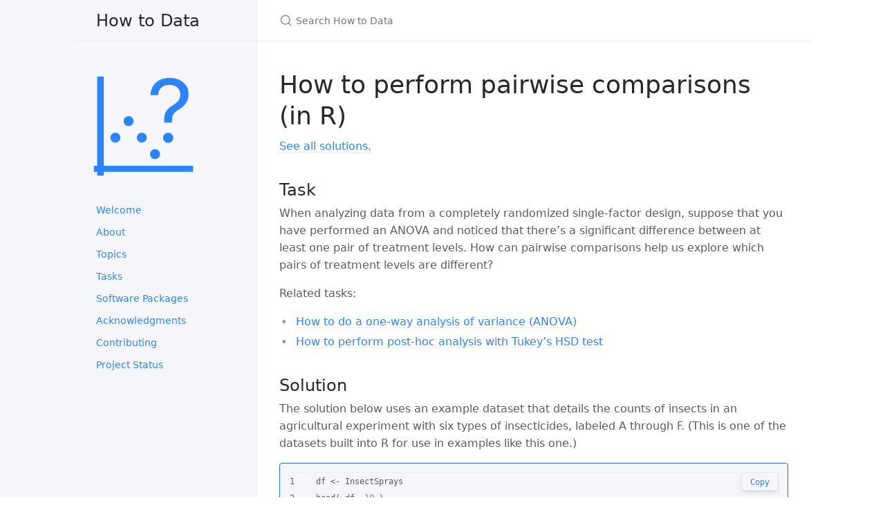

--- FILE ---
content_type: text/html; charset=utf-8
request_url: https://how-to-data.org/how-to-perform-pairwise-comparisons-in-r/
body_size: 4739
content:


<!DOCTYPE html>

<html lang="en-US">
<head>
  <meta charset="UTF-8">
  <meta http-equiv="X-UA-Compatible" content="IE=Edge">

  
    <title>How to perform pairwise comparisons (in R) - How to Data</title>

    
  

  <link rel="shortcut icon" href="/favicon.ico" type="image/x-icon">


  <link rel="stylesheet" href="/assets/css/just-the-docs-default.css">

  

  
    <script type="text/javascript" src="/assets/js/vendor/lunr.min.js"></script>
  

  

  <script type="text/javascript" src="/assets/js/just-the-docs.js"></script>

  <meta name="viewport" content="width=device-width, initial-scale=1">

  <!-- Begin Jekyll SEO tag v2.8.0 -->
<title>How to perform pairwise comparisons (in R) | How to Data</title>
<meta name="generator" content="Jekyll v4.2.2" />
<meta property="og:title" content="How to perform pairwise comparisons (in R)" />
<meta property="og:locale" content="en_US" />
<meta name="description" content="Reference site for common computing tasks in statistics and data science" />
<meta property="og:description" content="Reference site for common computing tasks in statistics and data science" />
<link rel="canonical" href="https://how-to-data.org/how-to-perform-pairwise-comparisons-in-r/" />
<meta property="og:url" content="https://how-to-data.org/how-to-perform-pairwise-comparisons-in-r/" />
<meta property="og:site_name" content="How to Data" />
<meta property="og:type" content="website" />
<meta name="twitter:card" content="summary" />
<meta property="twitter:title" content="How to perform pairwise comparisons (in R)" />
<script type="application/ld+json">
{"@context":"https://schema.org","@type":"WebPage","description":"Reference site for common computing tasks in statistics and data science","headline":"How to perform pairwise comparisons (in R)","url":"https://how-to-data.org/how-to-perform-pairwise-comparisons-in-r/"}</script>
<!-- End Jekyll SEO tag -->


  
<!--
  --
  --  Configure MathJax to permit $...$ for inline matht
  --
  -->

<script type="text/javascript">
    MathJax = {
        tex: {
            inlineMath: [['$','$'], ['\\(','\\)']]
        },
        svg: {
            fontCache: 'global'
        }
    }
</script>

<!--
  --
  --  Import MathJax
  --
  -->

<script src="https://polyfill.io/v3/polyfill.min.js?features=es6"></script>
<script type="text/javascript"
        id="MathJax-script"
        async
        src="https://cdn.jsdelivr.net/npm/mathjax@3/es5/tex-chtml.js">
</script>

<!--
  --
  --  Fix inconsistent gutter width for code cells
  --  And let tables wrap rather than need to scroll.
  --  (Otherwise it's not even obvious that there's content to scroll to.)
  --
  -->

<style>
    .rouge-gutter {
        width: 3em;
    }
    .main-content table a {
        white-space: unset;
    }
</style>

<!--
  --
  --  Add copy buttons to all code input cells
  --  and make those cells slightly visually distinctive
  --
  -->

<script type="text/javascript">
    function makeButton () {
        const button = document.createElement( 'button' )
        button.setAttribute( 'aria-label', 'Copy code to clipboard' )
        button.innerText = 'Copy'
        button.style.float = 'right'
        button.classList.add( 'btn' )
        return button
    }
    const isNotPlainText = element =>
        !element.classList.contains( 'language-plaintext' ) &&
        ( !( element.parentNode instanceof Element )
            || isNotPlainText( element.parentNode ) )
    window.addEventListener( 'load', () => {
        Array.from( document.body.getElementsByClassName( 'rouge-code' ) )
        .forEach( codeBlock => {
            if ( isNotPlainText( codeBlock ) ) {
                // If it's an input code block, do this:
                // 1. Insert the "copy" button
                const button = makeButton()
                codeBlock.insertBefore( button, codeBlock.childNodes[0] )
                button.addEventListener( 'click', () => {
                    button.innerText = '' // don't copy the word "copy"
                    window.navigator.clipboard.writeText( codeBlock.innerText )
                    button.innerText = 'Copied!'
                    setTimeout( () => button.innerText = 'Copy', 3000 )
                } )
                // 2. Adjust border style
                const surrounding = codeBlock.closest( '.highlighter-rouge' )
                if ( surrounding )
                    surrounding.style.border = '1px solid #2869e6'
            } else {
                // But if it's an output code block, remove the line numbers.
                const surrounding = codeBlock.closest( '.highlighter-rouge' )
                if ( surrounding )
                    Array.from( surrounding.querySelectorAll('.lineno') )
                    .forEach( lineno => lineno.style.visibility = 'hidden' )
            }
        } )
    } )
</script>

<!--
  --
  --  Add logo image above nav bar
  --
  -->

<style>
    .nav-list {
        padding-top: 180px;
        background-image: url(/assets/images/H2Dlogo2.svg);
        background-repeat: no-repeat;
        background-position: 24px -2px;
        background-size: 153px 153px;
    }
</style>



</head>

<body>
  <svg xmlns="http://www.w3.org/2000/svg" style="display: none;">
    <symbol id="svg-link" viewBox="0 0 24 24">
      <title>Link</title>
      <svg xmlns="http://www.w3.org/2000/svg" width="24" height="24" viewBox="0 0 24 24" fill="none" stroke="currentColor" stroke-width="2" stroke-linecap="round" stroke-linejoin="round" class="feather feather-link">
        <path d="M10 13a5 5 0 0 0 7.54.54l3-3a5 5 0 0 0-7.07-7.07l-1.72 1.71"></path><path d="M14 11a5 5 0 0 0-7.54-.54l-3 3a5 5 0 0 0 7.07 7.07l1.71-1.71"></path>
      </svg>
    </symbol>
    <symbol id="svg-search" viewBox="0 0 24 24">
      <title>Search</title>
      <svg xmlns="http://www.w3.org/2000/svg" width="24" height="24" viewBox="0 0 24 24" fill="none" stroke="currentColor" stroke-width="2" stroke-linecap="round" stroke-linejoin="round" class="feather feather-search">
        <circle cx="11" cy="11" r="8"></circle><line x1="21" y1="21" x2="16.65" y2="16.65"></line>
      </svg>
    </symbol>
    <symbol id="svg-menu" viewBox="0 0 24 24">
      <title>Menu</title>
      <svg xmlns="http://www.w3.org/2000/svg" width="24" height="24" viewBox="0 0 24 24" fill="none" stroke="currentColor" stroke-width="2" stroke-linecap="round" stroke-linejoin="round" class="feather feather-menu">
        <line x1="3" y1="12" x2="21" y2="12"></line><line x1="3" y1="6" x2="21" y2="6"></line><line x1="3" y1="18" x2="21" y2="18"></line>
      </svg>
    </symbol>
    <symbol id="svg-arrow-right" viewBox="0 0 24 24">
      <title>Expand</title>
      <svg xmlns="http://www.w3.org/2000/svg" width="24" height="24" viewBox="0 0 24 24" fill="none" stroke="currentColor" stroke-width="2" stroke-linecap="round" stroke-linejoin="round" class="feather feather-chevron-right">
        <polyline points="9 18 15 12 9 6"></polyline>
      </svg>
    </symbol>
    <symbol id="svg-doc" viewBox="0 0 24 24">
      <title>Document</title>
      <svg xmlns="http://www.w3.org/2000/svg" width="24" height="24" viewBox="0 0 24 24" fill="none" stroke="currentColor" stroke-width="2" stroke-linecap="round" stroke-linejoin="round" class="feather feather-file">
        <path d="M13 2H6a2 2 0 0 0-2 2v16a2 2 0 0 0 2 2h12a2 2 0 0 0 2-2V9z"></path><polyline points="13 2 13 9 20 9"></polyline>
      </svg>
    </symbol>
    <!-- Feather. MIT License: https://github.com/feathericons/feather/blob/master/LICENSE -->
<symbol id="svg-external-link" width="24" height="24" viewBox="0 0 24 24" fill="none" stroke="currentColor" stroke-width="2" stroke-linecap="round" stroke-linejoin="round" class="feather feather-external-link">
  <title id="svg-external-link-title">(external link)</title>
  <path d="M18 13v6a2 2 0 0 1-2 2H5a2 2 0 0 1-2-2V8a2 2 0 0 1 2-2h6"></path><polyline points="15 3 21 3 21 9"></polyline><line x1="10" y1="14" x2="21" y2="3"></line>
</symbol>

  </svg>

  <div class="side-bar">
    <div class="site-header">
      <a href="/" class="site-title lh-tight">
  How to Data

</a>
      <a href="#" id="menu-button" class="site-button">
        <svg viewBox="0 0 24 24" class="icon"><use xlink:href="#svg-menu"></use></svg>
      </a>
    </div>
    <nav role="navigation" aria-label="Main" id="site-nav" class="site-nav">
      
      
        <ul class="nav-list"><li class="nav-list-item"><a href="/" class="nav-list-link">Welcome</a></li><li class="nav-list-item"><a href="/about/" class="nav-list-link">About</a></li><li class="nav-list-item"><a href="/topics/" class="nav-list-link">Topics</a></li><li class="nav-list-item"><a href="/tasks/" class="nav-list-link">Tasks</a></li><li class="nav-list-item"><a href="/software/" class="nav-list-link">Software Packages</a></li><li class="nav-list-item"><a href="/acknowledgments/" class="nav-list-link">Acknowledgments</a></li><li class="nav-list-item"><a href="/contributing/" class="nav-list-link">Contributing</a></li><li class="nav-list-item"><a href="/project-status/" class="nav-list-link">Project Status</a></li></ul>
      
      
    </nav>

    
    
      

    
  </div>
  <div class="main" id="top">
    <div id="main-header" class="main-header">
      

        

        <div class="search">
          <div class="search-input-wrap">
            <input type="text" id="search-input" class="search-input" tabindex="0" placeholder="Search How to Data" aria-label="Search How to Data" autocomplete="off">
            <label for="search-input" class="search-label"><svg viewBox="0 0 24 24" class="search-icon"><use xlink:href="#svg-search"></use></svg></label>
          </div>
          <div id="search-results" class="search-results"></div>
        </div>
      
      
      
    </div>
    <div id="main-content-wrap" class="main-content-wrap">
      
        
      
      <div id="main-content" class="main-content" role="main">
        
          <h1 id="how-to-perform-pairwise-comparisons-in-r">
        
        
          <a href="#how-to-perform-pairwise-comparisons-in-r" class="anchor-heading" aria-labelledby="how-to-perform-pairwise-comparisons-in-r"><svg viewBox="0 0 16 16" aria-hidden="true"><use xlink:href="#svg-link"></use></svg></a> How to perform pairwise comparisons (in R)
        
        
      </h1>
    

<p><a href="../how-to-perform-pairwise-comparisons">See all solutions.</a></p>
      <h2 id="task">
        
        
          <a href="#task" class="anchor-heading" aria-labelledby="task"><svg viewBox="0 0 16 16" aria-hidden="true"><use xlink:href="#svg-link"></use></svg></a> Task
        
        
      </h2>
    

<p>When analyzing data from a completely randomized single-factor design, suppose that you have performed an ANOVA and noticed that there’s a significant difference between at least one pair of treatment levels.  How can pairwise comparisons help us explore which pairs of treatment levels are different?</p>

<p>Related tasks:</p>

<ul>
  <li><a href="../how-to-do-a-one-way-analysis-of-variance-anova">How to do a one-way analysis of variance (ANOVA)</a></li>
  <li><a href="../how-to-perform-post-hoc-analysis-with-tukey-s-hsd-test">How to perform post-hoc analysis with Tukey’s HSD test</a></li>
</ul>
      <h2 id="solution">
        
        
          <a href="#solution" class="anchor-heading" aria-labelledby="solution"><svg viewBox="0 0 16 16" aria-hidden="true"><use xlink:href="#svg-link"></use></svg></a> Solution
        
        
      </h2>
    

<!-- beginning of wrapper -->

<p>The solution below uses an example dataset that details the counts of insects
in an agricultural experiment with six types of insecticides, labeled A through F.
(This is one of the datasets built into R for use in examples like this one.)</p>

<div class="language-R highlighter-rouge"><div class="highlight"><pre class="highlight"><code><div class="table-wrapper"><table class="rouge-table"><tbody><tr><td class="rouge-gutter gl"><pre class="lineno">1
2
</pre></td><td class="rouge-code"><pre><span class="n">df</span><span class="w"> </span><span class="o">&lt;-</span><span class="w"> </span><span class="n">InsectSprays</span><span class="w">
</span><span class="n">head</span><span class="p">(</span><span class="w"> </span><span class="n">df</span><span class="p">,</span><span class="w"> </span><span class="m">10</span><span class="w"> </span><span class="p">)</span><span class="w">
</span></pre></td></tr></tbody></table></div></code></pre></div></div>

<div class="language-plaintext highlighter-rouge"><div class="highlight"><pre class="highlight"><code><div class="table-wrapper"><table class="rouge-table"><tbody><tr><td class="rouge-gutter gl"><pre class="lineno">1
2
3
4
5
6
7
8
9
10
11
</pre></td><td class="rouge-code"><pre>   count spray
1  10    A    
2   7    A    
3  20    A    
4  14    A    
5  14    A    
6  12    A    
7  10    A    
8  23    A    
9  17    A    
10 20    A    
</pre></td></tr></tbody></table></div></code></pre></div></div>

<p>Before we perform any post hoc analysis, we need to see if the count of insects
depends on the type of insecticide given by conducting a one way ANOVA.
(See also <a href="../how-to-do-a-one-way-analysis-of-variance-anova">how to do a one-way analysis of variance (ANOVA)</a>.)</p>

<div class="language-R highlighter-rouge"><div class="highlight"><pre class="highlight"><code><div class="table-wrapper"><table class="rouge-table"><tbody><tr><td class="rouge-gutter gl"><pre class="lineno">1
2
</pre></td><td class="rouge-code"><pre><span class="n">aov1</span><span class="w"> </span><span class="o">=</span><span class="w"> </span><span class="n">aov</span><span class="p">(</span><span class="n">count</span><span class="w"> </span><span class="o">~</span><span class="w"> </span><span class="n">spray</span><span class="p">,</span><span class="w"> </span><span class="n">data</span><span class="w"> </span><span class="o">=</span><span class="w"> </span><span class="n">df</span><span class="p">)</span><span class="w">
</span><span class="n">summary</span><span class="p">(</span><span class="n">aov1</span><span class="p">)</span><span class="w">
</span></pre></td></tr></tbody></table></div></code></pre></div></div>

<div class="language-plaintext highlighter-rouge"><div class="highlight"><pre class="highlight"><code><div class="table-wrapper"><table class="rouge-table"><tbody><tr><td class="rouge-gutter gl"><pre class="lineno">1
2
3
4
5
</pre></td><td class="rouge-code"><pre>            Df Sum Sq Mean Sq F value Pr(&gt;F)    
spray        5   2669   533.8    34.7 &lt;2e-16 ***
Residuals   66   1015    15.4                   
---
Signif. codes:  0 ‘***’ 0.001 ‘**’ 0.01 ‘*’ 0.05 ‘.’ 0.1 ‘ ’ 1
</pre></td></tr></tbody></table></div></code></pre></div></div>

<p>At the 5% significance level, we see that the count differs according to the
type of insecticide used. We assume that the model assumptions are met,
but do not verify that here.</p>

<p>If we would like to compare the pairs without any corrections,
we can use the <code class="language-plaintext highlighter-rouge">pairwise.t.test</code> function built into R.</p>

<div class="language-R highlighter-rouge"><div class="highlight"><pre class="highlight"><code><div class="table-wrapper"><table class="rouge-table"><tbody><tr><td class="rouge-gutter gl"><pre class="lineno">1
</pre></td><td class="rouge-code"><pre><span class="n">pairwise.t.test</span><span class="p">(</span><span class="n">df</span><span class="o">$</span><span class="n">count</span><span class="p">,</span><span class="w"> </span><span class="n">df</span><span class="o">$</span><span class="n">spray</span><span class="p">,</span><span class="w"> </span><span class="n">p.adj</span><span class="o">=</span><span class="s2">"none"</span><span class="p">)</span><span class="w">
</span></pre></td></tr></tbody></table></div></code></pre></div></div>

<div class="language-plaintext highlighter-rouge"><div class="highlight"><pre class="highlight"><code><div class="table-wrapper"><table class="rouge-table"><tbody><tr><td class="rouge-gutter gl"><pre class="lineno">1
2
3
4
5
6
7
8
9
10
11
12
</pre></td><td class="rouge-code"><pre>	Pairwise comparisons using t tests with pooled SD 

data:  df$count and df$spray 

  A       B       C       D       E      
B 0.604   -       -       -       -      
C 7.3e-11 8.5e-12 -       -       -      
D 9.8e-08 1.2e-08 0.081   -       -      
E 2.8e-09 3.3e-10 0.379   0.379   -      
F 0.181   0.408   2.8e-13 4.0e-10 1.1e-11

P value adjustment method: none 
</pre></td></tr></tbody></table></div></code></pre></div></div>

<p>Techniques to adjust the above table for multiple comparisons include
the Bonferroni correction, Fisher’s Least Significant Difference (LSD) method,
Dunnett’s procedure, and Scheffe’s method.
These can be used in place of “none” for the <code class="language-plaintext highlighter-rouge">p.adj</code> argument;
<a href="https://www.rdocumentation.org/packages/stats/versions/3.6.2/topics/pairwise.t.test">see details here</a>.</p>

<p>You can also determine the magnitude of these differences;
see <a href="../how-to-perform-post-hoc-analysis-with-tukey-s-hsd-test">how to perform post-hoc analysis with Tukey’s HSD test</a>.</p>

<p>Content last modified on 24 July 2023.</p>

<p>See a problem?  <a href="https://github.com/nathancarter/how2data/issues/new/choose">Tell us</a> or <a href="https://github.com/nathancarter/how2data/tree/main/database/tasks/How to perform pairwise comparisons/R.md">edit the source</a>.</p>

<!-- ending of wrapper -->

<p>Contributed by Krtin Juneja (KJUNEJA@falcon.bentley.edu)</p>

        

        

        
        
          <hr>
          <footer>
            

            


            
          </footer>
        

      </div>
    </div>

    
      

      <div class="search-overlay"></div>
    
  </div>
</body>

</html>




--- FILE ---
content_type: text/css; charset=utf-8
request_url: https://how-to-data.org/assets/css/just-the-docs-default.css
body_size: 13705
content:
@charset "UTF-8";
.highlight .hll { background-color: #ffffcc; }

.highlight { background: #f0f3f3; }

.highlight .c { color: #0099FF; font-style: italic; }

/* Comment */
.highlight .err { color: #AA0000; background-color: #FFAAAA; }

/* Error */
.highlight .k { color: #006699; font-weight: bold; }

/* Keyword */
.highlight .o { color: #555555; }

/* Operator */
.highlight .ch { color: #0099FF; font-style: italic; }

/* Comment.Hashbang */
.highlight .cm { color: #0099FF; font-style: italic; }

/* Comment.Multiline */
.highlight .cp { color: #009999; }

/* Comment.Preproc */
.highlight .cpf { color: #0099FF; font-style: italic; }

/* Comment.PreprocFile */
.highlight .c1 { color: #0099FF; font-style: italic; }

/* Comment.Single */
.highlight .cs { color: #0099FF; font-weight: bold; font-style: italic; }

/* Comment.Special */
.highlight .gd { background-color: #FFCCCC; border: 1px solid #CC0000; }

/* Generic.Deleted */
.highlight .ge { font-style: italic; }

/* Generic.Emph */
.highlight .gr { color: #FF0000; }

/* Generic.Error */
.highlight .gh { color: #003300; font-weight: bold; }

/* Generic.Heading */
.highlight .gi { background-color: #CCFFCC; border: 1px solid #00CC00; }

/* Generic.Inserted */
.highlight .go { color: #AAAAAA; }

/* Generic.Output */
.highlight .gp { color: #000099; font-weight: bold; }

/* Generic.Prompt */
.highlight .gs { font-weight: bold; }

/* Generic.Strong */
.highlight .gu { color: #003300; font-weight: bold; }

/* Generic.Subheading */
.highlight .gt { color: #99CC66; }

/* Generic.Traceback */
.highlight .kc { color: #006699; font-weight: bold; }

/* Keyword.Constant */
.highlight .kd { color: #006699; font-weight: bold; }

/* Keyword.Declaration */
.highlight .kn { color: #006699; font-weight: bold; }

/* Keyword.Namespace */
.highlight .kp { color: #006699; }

/* Keyword.Pseudo */
.highlight .kr { color: #006699; font-weight: bold; }

/* Keyword.Reserved */
.highlight .kt { color: #007788; font-weight: bold; }

/* Keyword.Type */
.highlight .m { color: #FF6600; }

/* Literal.Number */
.highlight .s { color: #CC3300; }

/* Literal.String */
.highlight .na { color: #330099; }

/* Name.Attribute */
.highlight .nb { color: #336666; }

/* Name.Builtin */
.highlight .nc { color: #00AA88; font-weight: bold; }

/* Name.Class */
.highlight .no { color: #336600; }

/* Name.Constant */
.highlight .nd { color: #9999FF; }

/* Name.Decorator */
.highlight .ni { color: #999999; font-weight: bold; }

/* Name.Entity */
.highlight .ne { color: #CC0000; font-weight: bold; }

/* Name.Exception */
.highlight .nf { color: #CC00FF; }

/* Name.Function */
.highlight .nl { color: #9999FF; }

/* Name.Label */
.highlight .nn { color: #00CCFF; font-weight: bold; }

/* Name.Namespace */
.highlight .nt { color: #330099; font-weight: bold; }

/* Name.Tag */
.highlight .nv { color: #003333; }

/* Name.Variable */
.highlight .ow { color: #000000; font-weight: bold; }

/* Operator.Word */
.highlight .w { color: #bbbbbb; }

/* Text.Whitespace */
.highlight .mb { color: #FF6600; }

/* Literal.Number.Bin */
.highlight .mf { color: #FF6600; }

/* Literal.Number.Float */
.highlight .mh { color: #FF6600; }

/* Literal.Number.Hex */
.highlight .mi { color: #FF6600; }

/* Literal.Number.Integer */
.highlight .mo { color: #FF6600; }

/* Literal.Number.Oct */
.highlight .sa { color: #CC3300; }

/* Literal.String.Affix */
.highlight .sb { color: #CC3300; }

/* Literal.String.Backtick */
.highlight .sc { color: #CC3300; }

/* Literal.String.Char */
.highlight .dl { color: #CC3300; }

/* Literal.String.Delimiter */
.highlight .sd { color: #CC3300; font-style: italic; }

/* Literal.String.Doc */
.highlight .s2 { color: #CC3300; }

/* Literal.String.Double */
.highlight .se { color: #CC3300; font-weight: bold; }

/* Literal.String.Escape */
.highlight .sh { color: #CC3300; }

/* Literal.String.Heredoc */
.highlight .si { color: #AA0000; }

/* Literal.String.Interpol */
.highlight .sx { color: #CC3300; }

/* Literal.String.Other */
.highlight .sr { color: #33AAAA; }

/* Literal.String.Regex */
.highlight .s1 { color: #CC3300; }

/* Literal.String.Single */
.highlight .ss { color: #FFCC33; }

/* Literal.String.Symbol */
.highlight .bp { color: #336666; }

/* Name.Builtin.Pseudo */
.highlight .fm { color: #CC00FF; }

/* Name.Function.Magic */
.highlight .vc { color: #003333; }

/* Name.Variable.Class */
.highlight .vg { color: #003333; }

/* Name.Variable.Global */
.highlight .vi { color: #003333; }

/* Name.Variable.Instance */
.highlight .vm { color: #003333; }

/* Name.Variable.Magic */
.highlight .il { color: #FF6600; }

/* Literal.Number.Integer.Long */
/*! normalize.css v8.0.1 | MIT License | github.com/necolas/normalize.css */
/* Document ========================================================================== */
/** 1. Correct the line height in all browsers. 2. Prevent adjustments of font size after orientation changes in iOS. */
html { line-height: 1.15; /* 1 */ -webkit-text-size-adjust: 100%; /* 2 */ }

/* Sections ========================================================================== */
/** Remove the margin in all browsers. */
body { margin: 0; }

/** Render the `main` element consistently in IE. */
main { display: block; }

/** Correct the font size and margin on `h1` elements within `section` and `article` contexts in Chrome, Firefox, and Safari. */
h1 { font-size: 2em; margin: 0.67em 0; }

/* Grouping content ========================================================================== */
/** 1. Add the correct box sizing in Firefox. 2. Show the overflow in Edge and IE. */
hr { box-sizing: content-box; /* 1 */ height: 0; /* 1 */ overflow: visible; /* 2 */ }

/** 1. Correct the inheritance and scaling of font size in all browsers. 2. Correct the odd `em` font sizing in all browsers. */
pre { font-family: monospace, monospace; /* 1 */ font-size: 1em; /* 2 */ }

/* Text-level semantics ========================================================================== */
/** Remove the gray background on active links in IE 10. */
a { background-color: transparent; }

/** 1. Remove the bottom border in Chrome 57- 2. Add the correct text decoration in Chrome, Edge, IE, Opera, and Safari. */
abbr[title] { border-bottom: none; /* 1 */ text-decoration: underline; /* 2 */ text-decoration: underline dotted; /* 2 */ }

/** Add the correct font weight in Chrome, Edge, and Safari. */
b, strong { font-weight: bolder; }

/** 1. Correct the inheritance and scaling of font size in all browsers. 2. Correct the odd `em` font sizing in all browsers. */
code, kbd, samp { font-family: monospace, monospace; /* 1 */ font-size: 1em; /* 2 */ }

/** Add the correct font size in all browsers. */
small { font-size: 80%; }

/** Prevent `sub` and `sup` elements from affecting the line height in all browsers. */
sub, sup { font-size: 75%; line-height: 0; position: relative; vertical-align: baseline; }

sub { bottom: -0.25em; }

sup { top: -0.5em; }

/* Embedded content ========================================================================== */
/** Remove the border on images inside links in IE 10. */
img { border-style: none; }

/* Forms ========================================================================== */
/** 1. Change the font styles in all browsers. 2. Remove the margin in Firefox and Safari. */
button, input, optgroup, select, textarea { font-family: inherit; /* 1 */ font-size: 100%; /* 1 */ line-height: 1.15; /* 1 */ margin: 0; /* 2 */ }

/** Show the overflow in IE. 1. Show the overflow in Edge. */
button, input { /* 1 */ overflow: visible; }

/** Remove the inheritance of text transform in Edge, Firefox, and IE. 1. Remove the inheritance of text transform in Firefox. */
button, select { /* 1 */ text-transform: none; }

/** Correct the inability to style clickable types in iOS and Safari. */
button, [type="button"], [type="reset"], [type="submit"] { -webkit-appearance: button; }

/** Remove the inner border and padding in Firefox. */
button::-moz-focus-inner, [type="button"]::-moz-focus-inner, [type="reset"]::-moz-focus-inner, [type="submit"]::-moz-focus-inner { border-style: none; padding: 0; }

/** Restore the focus styles unset by the previous rule. */
button:-moz-focusring, [type="button"]:-moz-focusring, [type="reset"]:-moz-focusring, [type="submit"]:-moz-focusring { outline: 1px dotted ButtonText; }

/** Correct the padding in Firefox. */
fieldset { padding: 0.35em 0.75em 0.625em; }

/** 1. Correct the text wrapping in Edge and IE. 2. Correct the color inheritance from `fieldset` elements in IE. 3. Remove the padding so developers are not caught out when they zero out `fieldset` elements in all browsers. */
legend { box-sizing: border-box; /* 1 */ color: inherit; /* 2 */ display: table; /* 1 */ max-width: 100%; /* 1 */ padding: 0; /* 3 */ white-space: normal; /* 1 */ }

/** Add the correct vertical alignment in Chrome, Firefox, and Opera. */
progress { vertical-align: baseline; }

/** Remove the default vertical scrollbar in IE 10+. */
textarea { overflow: auto; }

/** 1. Add the correct box sizing in IE 10. 2. Remove the padding in IE 10. */
[type="checkbox"], [type="radio"] { box-sizing: border-box; /* 1 */ padding: 0; /* 2 */ }

/** Correct the cursor style of increment and decrement buttons in Chrome. */
[type="number"]::-webkit-inner-spin-button, [type="number"]::-webkit-outer-spin-button { height: auto; }

/** 1. Correct the odd appearance in Chrome and Safari. 2. Correct the outline style in Safari. */
[type="search"] { -webkit-appearance: textfield; /* 1 */ outline-offset: -2px; /* 2 */ }

/** Remove the inner padding in Chrome and Safari on macOS. */
[type="search"]::-webkit-search-decoration { -webkit-appearance: none; }

/** 1. Correct the inability to style clickable types in iOS and Safari. 2. Change font properties to `inherit` in Safari. */
::-webkit-file-upload-button { -webkit-appearance: button; /* 1 */ font: inherit; /* 2 */ }

/* Interactive ========================================================================== */
/* Add the correct display in Edge, IE 10+, and Firefox. */
details { display: block; }

/* Add the correct display in all browsers. */
summary { display: list-item; }

/* Misc ========================================================================== */
/** Add the correct display in IE 10+. */
template { display: none; }

/** Add the correct display in IE 10. */
[hidden] { display: none; }

* { box-sizing: border-box; }

::selection { color: #fff; background: #2c84fa; }

html { font-size: 14px !important; scroll-behavior: smooth; }

@media (min-width: 31.25rem) { html { font-size: 16px !important; } }

body { font-family: system-ui, -apple-system, blinkmacsystemfont, "Segoe UI", roboto, "Helvetica Neue", arial, sans-serif; font-size: inherit; line-height: 1.4; color: #5c5962; background-color: #fff; overflow-wrap: break-word; }

ol, ul, dl, pre, address, blockquote, table, div, hr, form, fieldset, noscript .table-wrapper { margin-top: 0; }

h1, h2, h3, h4, h5, h6, #toctitle { margin-top: 0; margin-bottom: 1em; font-weight: 500; line-height: 1.25; color: #27262b; }

p { margin-top: 1em; margin-bottom: 1em; }

a { color: #2c84fa; text-decoration: none; }

a:not([class]) { text-decoration: none; background-image: linear-gradient(#eeebee 0%, #eeebee 100%); background-repeat: repeat-x; background-position: 0 100%; background-size: 1px 1px; }

a:not([class]):hover { background-image: linear-gradient(rgba(44, 132, 250, 0.45) 0%, rgba(44, 132, 250, 0.45) 100%); background-size: 1px 1px; }

code { font-family: "SFMono-Regular", menlo, consolas, monospace; font-size: 0.75em; line-height: 1.4; }

figure, pre { margin: 0; }

li { margin: 0.25em 0; }

img { max-width: 100%; height: auto; }

hr { height: 1px; padding: 0; margin: 2rem 0; background-color: #eeebee; border: 0; }

.side-bar { z-index: 0; display: flex; flex-wrap: wrap; background-color: #f5f6fa; }

@media (min-width: 50rem) { .side-bar { flex-wrap: nowrap; position: fixed; width: 248px; height: 100%; flex-direction: column; border-right: 1px solid #eeebee; align-items: flex-end; } }

@media (min-width: 66.5rem) { .side-bar { width: calc((100% - 1064px) / 2 + 264px); min-width: 264px; } }

@media (min-width: 50rem) { .main { position: relative; max-width: 800px; margin-left: 248px; } }

@media (min-width: 66.5rem) { .main { margin-left: calc( (100% - 1064px) / 2 + 264px); } }

.main-content-wrap { padding-right: 1rem; padding-left: 1rem; padding-top: 1rem; padding-bottom: 1rem; }

@media (min-width: 50rem) { .main-content-wrap { padding-right: 2rem; padding-left: 2rem; } }

@media (min-width: 50rem) { .main-content-wrap { padding-top: 2rem; padding-bottom: 2rem; } }

.main-header { z-index: 0; display: none; background-color: #f5f6fa; }

@media (min-width: 50rem) { .main-header { display: flex; justify-content: space-between; height: 60px; background-color: #fff; border-bottom: 1px solid #eeebee; } }

.main-header.nav-open { display: block; }

@media (min-width: 50rem) { .main-header.nav-open { display: flex; } }

.site-nav, .site-header, .site-footer { width: 100%; }

@media (min-width: 66.5rem) { .site-nav, .site-header, .site-footer { width: 264px; } }

.site-nav { display: none; }

.site-nav.nav-open { display: block; }

@media (min-width: 50rem) { .site-nav { display: block; padding-top: 3rem; padding-bottom: 1rem; overflow-y: auto; flex: 1 1 auto; } }

.site-header { display: flex; min-height: 60px; align-items: center; }

@media (min-width: 50rem) { .site-header { height: 60px; max-height: 60px; border-bottom: 1px solid #eeebee; } }

.site-title { padding-right: 1rem; padding-left: 1rem; flex-grow: 1; display: flex; height: 100%; align-items: center; padding-top: 0.75rem; padding-bottom: 0.75rem; color: #27262b; font-size: 18px !important; }

@media (min-width: 50rem) { .site-title { padding-right: 2rem; padding-left: 2rem; } }

@media (min-width: 31.25rem) { .site-title { font-size: 24px !important; line-height: 1.25; } }

@media (min-width: 50rem) { .site-title { padding-top: 0.5rem; padding-bottom: 0.5rem; } }

.site-button { display: flex; height: 100%; padding: 1rem; align-items: center; }

@media (min-width: 50rem) { .site-header .site-button { display: none; } }

.site-title:hover { background-image: linear-gradient(-90deg, #ebedf5 0%, rgba(235, 237, 245, 0.8) 80%, rgba(235, 237, 245, 0) 100%); }

.site-button:hover { background-image: linear-gradient(-90deg, #ebedf5 0%, rgba(235, 237, 245, 0.8) 100%); }

body { position: relative; padding-bottom: 4rem; overflow-y: scroll; }

@media (min-width: 50rem) { body { position: static; padding-bottom: 0; } }

.site-footer { padding-right: 1rem; padding-left: 1rem; position: absolute; bottom: 0; left: 0; padding-top: 1rem; padding-bottom: 1rem; color: #959396; font-size: 11px !important; }

@media (min-width: 50rem) { .site-footer { padding-right: 2rem; padding-left: 2rem; } }

@media (min-width: 31.25rem) { .site-footer { font-size: 12px !important; } }

@media (min-width: 50rem) { .site-footer { position: static; justify-self: end; } }

.icon { width: 1.5rem; height: 1.5rem; color: #2c84fa; }

.main-content { line-height: 1.6; }

.main-content ol, .main-content ul, .main-content dl, .main-content pre, .main-content address, .main-content blockquote, .main-content .table-wrapper { margin-top: 0.5em; }

.main-content a { overflow: hidden; text-overflow: ellipsis; }

.main-content ul, .main-content ol { padding-left: 1.5em; }

.main-content li .highlight { margin-top: 0.25rem; }

.main-content ol { list-style-type: none; counter-reset: step-counter; }

.main-content ol > li { position: relative; }

.main-content ol > li::before { position: absolute; top: 0.2em; left: -1.6em; color: #959396; content: counter(step-counter); counter-increment: step-counter; font-size: 12px !important; }

@media (min-width: 31.25rem) { .main-content ol > li::before { font-size: 14px !important; } }

@media (min-width: 31.25rem) { .main-content ol > li::before { top: 0.11em; } }

.main-content ol > li ol { counter-reset: sub-counter; }

.main-content ol > li ol > li::before { content: counter(sub-counter, lower-alpha); counter-increment: sub-counter; }

.main-content ul { list-style: none; }

.main-content ul > li::before { position: absolute; margin-left: -1.4em; color: #959396; content: "•"; }

.main-content .task-list-item::before { content: ""; }

.main-content .task-list-item-checkbox { margin-right: 0.6em; margin-left: -1.4em; }

.main-content hr + * { margin-top: 0; }

.main-content h1:first-of-type { margin-top: 0.5em; }

.main-content dl { display: grid; grid-template: auto / 10em 1fr; }

.main-content dt, .main-content dd { margin: 0.25em 0; }

.main-content dt { grid-column: 1; font-weight: 500; text-align: right; }

.main-content dt::after { content: ":"; }

.main-content dd { grid-column: 2; margin-bottom: 0; margin-left: 1em; }

.main-content dd blockquote:first-child, .main-content dd div:first-child, .main-content dd dl:first-child, .main-content dd dt:first-child, .main-content dd h1:first-child, .main-content dd h2:first-child, .main-content dd h3:first-child, .main-content dd h4:first-child, .main-content dd h5:first-child, .main-content dd h6:first-child, .main-content dd li:first-child, .main-content dd ol:first-child, .main-content dd p:first-child, .main-content dd pre:first-child, .main-content dd table:first-child, .main-content dd ul:first-child, .main-content dd .table-wrapper:first-child { margin-top: 0; }

.main-content dd dl:first-child dt:first-child, .main-content dd dl:first-child dd:nth-child(2), .main-content ol dl:first-child dt:first-child, .main-content ol dl:first-child dd:nth-child(2), .main-content ul dl:first-child dt:first-child, .main-content ul dl:first-child dd:nth-child(2) { margin-top: 0; }

.main-content .anchor-heading { position: absolute; right: -1rem; width: 1.5rem; height: 100%; padding-right: 0.25rem; padding-left: 0.25rem; overflow: visible; }

@media (min-width: 50rem) { .main-content .anchor-heading { right: auto; left: -1.5rem; } }

.main-content .anchor-heading svg { display: inline-block; width: 100%; height: 100%; color: #2c84fa; visibility: hidden; }

.main-content .anchor-heading:hover svg, .main-content .anchor-heading:focus svg, .main-content h1:hover > .anchor-heading svg, .main-content h2:hover > .anchor-heading svg, .main-content h3:hover > .anchor-heading svg, .main-content h4:hover > .anchor-heading svg, .main-content h5:hover > .anchor-heading svg, .main-content h6:hover > .anchor-heading svg { visibility: visible; }

.main-content summary { cursor: pointer; }

.main-content h1, .main-content h2, .main-content h3, .main-content h4, .main-content h5, .main-content h6, .main-content #toctitle { position: relative; margin-top: 1.5em; margin-bottom: 0.25em; }

.main-content h1 + table, .main-content h1 + .table-wrapper, .main-content h1 + .code-example, .main-content h1 + .highlighter-rouge, .main-content h1 + .sectionbody .listingblock, .main-content h2 + table, .main-content h2 + .table-wrapper, .main-content h2 + .code-example, .main-content h2 + .highlighter-rouge, .main-content h2 + .sectionbody .listingblock, .main-content h3 + table, .main-content h3 + .table-wrapper, .main-content h3 + .code-example, .main-content h3 + .highlighter-rouge, .main-content h3 + .sectionbody .listingblock, .main-content h4 + table, .main-content h4 + .table-wrapper, .main-content h4 + .code-example, .main-content h4 + .highlighter-rouge, .main-content h4 + .sectionbody .listingblock, .main-content h5 + table, .main-content h5 + .table-wrapper, .main-content h5 + .code-example, .main-content h5 + .highlighter-rouge, .main-content h5 + .sectionbody .listingblock, .main-content h6 + table, .main-content h6 + .table-wrapper, .main-content h6 + .code-example, .main-content h6 + .highlighter-rouge, .main-content h6 + .sectionbody .listingblock, .main-content #toctitle + table, .main-content #toctitle + .table-wrapper, .main-content #toctitle + .code-example, .main-content #toctitle + .highlighter-rouge, .main-content #toctitle + .sectionbody .listingblock { margin-top: 1em; }

.main-content h1 + p:not(.label), .main-content h2 + p:not(.label), .main-content h3 + p:not(.label), .main-content h4 + p:not(.label), .main-content h5 + p:not(.label), .main-content h6 + p:not(.label), .main-content #toctitle + p:not(.label) { margin-top: 0; }

.main-content > h1:first-child, .main-content > h2:first-child, .main-content > h3:first-child, .main-content > h4:first-child, .main-content > h5:first-child, .main-content > h6:first-child, .main-content > .sect1:first-child > h2, .main-content > .sect2:first-child > h3, .main-content > .sect3:first-child > h4, .main-content > .sect4:first-child > h5, .main-content > .sect5:first-child > h6 { margin-top: 0.5rem; }

.nav-list { padding: 0; margin-top: 0; margin-bottom: 0; list-style: none; }

.nav-list .nav-list-item { font-size: 14px !important; position: relative; margin: 0; }

@media (min-width: 31.25rem) { .nav-list .nav-list-item { font-size: 16px !important; } }

@media (min-width: 50rem) { .nav-list .nav-list-item { font-size: 12px !important; } }

@media (min-width: 50rem) and (min-width: 31.25rem) { .nav-list .nav-list-item { font-size: 14px !important; } }

.nav-list .nav-list-item .nav-list-link { display: block; min-height: 3rem; padding-top: 0.25rem; padding-bottom: 0.25rem; line-height: 2.5rem; padding-right: 3rem; padding-left: 1rem; }

@media (min-width: 50rem) { .nav-list .nav-list-item .nav-list-link { min-height: 2rem; line-height: 1.5rem; padding-right: 2rem; padding-left: 2rem; } }

.nav-list .nav-list-item .nav-list-link.external > svg { width: 1rem; height: 1rem; vertical-align: text-bottom; }

.nav-list .nav-list-item .nav-list-link.active { font-weight: 600; text-decoration: none; }

.nav-list .nav-list-item .nav-list-link:hover, .nav-list .nav-list-item .nav-list-link.active { background-image: linear-gradient(-90deg, #ebedf5 0%, rgba(235, 237, 245, 0.8) 80%, rgba(235, 237, 245, 0) 100%); }

.nav-list .nav-list-item .nav-list-expander { position: absolute; right: 0; width: 3rem; height: 3rem; padding-top: 0.75rem; padding-right: 0.75rem; padding-bottom: 0.75rem; padding-left: 0.75rem; color: #2c84fa; }

@media (min-width: 50rem) { .nav-list .nav-list-item .nav-list-expander { width: 2rem; height: 2rem; padding-top: 0.5rem; padding-right: 0.5rem; padding-bottom: 0.5rem; padding-left: 0.5rem; } }

.nav-list .nav-list-item .nav-list-expander:hover { background-image: linear-gradient(-90deg, #ebedf5 0%, rgba(235, 237, 245, 0.8) 100%); }

.nav-list .nav-list-item .nav-list-expander svg { transform: rotate(90deg); }

.nav-list .nav-list-item > .nav-list { display: none; padding-left: 0.75rem; list-style: none; }

.nav-list .nav-list-item > .nav-list .nav-list-item { position: relative; }

.nav-list .nav-list-item > .nav-list .nav-list-item .nav-list-link { color: #5c5962; }

.nav-list .nav-list-item > .nav-list .nav-list-item .nav-list-expander { color: #5c5962; }

.nav-list .nav-list-item.active > .nav-list-expander svg { transform: rotate(-90deg); }

.nav-list .nav-list-item.active > .nav-list { display: block; }

.nav-category { padding-top: 0.5rem; padding-right: 1rem; padding-bottom: 0.5rem; padding-left: 1rem; font-weight: 600; text-align: start; text-transform: uppercase; border-bottom: 1px solid #eeebee; font-size: 11px !important; }

@media (min-width: 31.25rem) { .nav-category { font-size: 12px !important; } }

@media (min-width: 50rem) { .nav-category { padding-right: 2rem; padding-left: 2rem; margin-top: 1rem; text-align: start; } .nav-category:first-child { margin-top: 0; } }

.nav-list.nav-category-list > .nav-list-item { margin: 0; }

.nav-list.nav-category-list > .nav-list-item > .nav-list { padding: 0; }

.nav-list.nav-category-list > .nav-list-item > .nav-list > .nav-list-item > .nav-list-link { color: #2c84fa; }

.nav-list.nav-category-list > .nav-list-item > .nav-list > .nav-list-item > .nav-list-expander { color: #2c84fa; }

.aux-nav { height: 100%; overflow-x: auto; font-size: 11px !important; }

@media (min-width: 31.25rem) { .aux-nav { font-size: 12px !important; } }

.aux-nav .aux-nav-list { display: flex; height: 100%; padding: 0; margin: 0; list-style: none; }

.aux-nav .aux-nav-list-item { display: inline-block; height: 100%; padding: 0; margin: 0; }

@media (min-width: 50rem) { .aux-nav { padding-right: 1rem; } }

@media (min-width: 50rem) { .breadcrumb-nav { margin-top: -1rem; } }

.breadcrumb-nav-list { padding-left: 0; margin-bottom: 0.75rem; list-style: none; }

.breadcrumb-nav-list-item { display: table-cell; font-size: 11px !important; }

@media (min-width: 31.25rem) { .breadcrumb-nav-list-item { font-size: 12px !important; } }

.breadcrumb-nav-list-item::before { display: none; }

.breadcrumb-nav-list-item::after { display: inline-block; margin-right: 0.5rem; margin-left: 0.5rem; color: #959396; content: "/"; }

.breadcrumb-nav-list-item:last-child::after { content: ""; }

h1, .text-alpha { font-size: 32px !important; line-height: 1.25; font-weight: 300; }

@media (min-width: 31.25rem) { h1, .text-alpha { font-size: 36px !important; } }

h2, .text-beta, #toctitle { font-size: 18px !important; }

@media (min-width: 31.25rem) { h2, .text-beta, #toctitle { font-size: 24px !important; line-height: 1.25; } }

h3, .text-gamma { font-size: 16px !important; }

@media (min-width: 31.25rem) { h3, .text-gamma { font-size: 18px !important; } }

h4, .text-delta { font-size: 11px !important; font-weight: 400; text-transform: uppercase; letter-spacing: 0.1em; }

@media (min-width: 31.25rem) { h4, .text-delta { font-size: 12px !important; } }

h4 code { text-transform: none; }

h5, .text-epsilon { font-size: 12px !important; }

@media (min-width: 31.25rem) { h5, .text-epsilon { font-size: 14px !important; } }

h6, .text-zeta { font-size: 11px !important; }

@media (min-width: 31.25rem) { h6, .text-zeta { font-size: 12px !important; } }

.text-small { font-size: 11px !important; }

@media (min-width: 31.25rem) { .text-small { font-size: 12px !important; } }

.text-mono { font-family: "SFMono-Regular", menlo, consolas, monospace !important; }

.text-left { text-align: left !important; }

.text-center { text-align: center !important; }

.text-right { text-align: right !important; }

.label, .label-blue { display: inline-block; padding-top: 0.16em; padding-right: 0.56em; padding-bottom: 0.16em; padding-left: 0.56em; margin-right: 0.5rem; margin-left: 0.5rem; color: #fff; text-transform: uppercase; vertical-align: middle; background-color: #2869e6; font-size: 11px !important; border-radius: 12px; }

@media (min-width: 31.25rem) { .label, .label-blue { font-size: 12px !important; } }

.label-green { background-color: #009c7b; }

.label-purple { background-color: #5e41d0; }

.label-red { background-color: #e94c4c; }

.label-yellow { color: #44434d; background-color: #f7d12e; }

.btn { display: inline-block; box-sizing: border-box; padding-top: 0.3em; padding-right: 1em; padding-bottom: 0.3em; padding-left: 1em; margin: 0; font-family: inherit; font-size: inherit; font-weight: 500; line-height: 1.5; color: #2c84fa; text-decoration: none; vertical-align: baseline; cursor: pointer; background-color: #f7f7f7; border-width: 0; border-radius: 4px; box-shadow: 0 1px 2px rgba(0, 0, 0, 0.12), 0 3px 10px rgba(0, 0, 0, 0.08); appearance: none; }

.btn:focus { text-decoration: none; outline: none; box-shadow: 0 0 0 3px rgba(0, 0, 255, 0.25); }

.btn:focus:hover, .btn.selected:focus { box-shadow: 0 0 0 3px rgba(0, 0, 255, 0.25); }

.btn:hover, .btn.zeroclipboard-is-hover { color: #227efa; }

.btn:hover, .btn:active, .btn.zeroclipboard-is-hover, .btn.zeroclipboard-is-active { text-decoration: none; background-color: #f4f4f4; }

.btn:active, .btn.selected, .btn.zeroclipboard-is-active { background-color: #efefef; background-image: none; box-shadow: inset 0 2px 4px rgba(0, 0, 0, 0.15); }

.btn.selected:hover { background-color: #cfcfcf; }

.btn:disabled, .btn:disabled:hover, .btn.disabled, .btn.disabled:hover { color: rgba(102, 102, 102, 0.5); cursor: default; background-color: rgba(229, 229, 229, 0.5); background-image: none; box-shadow: none; }

.btn-outline { color: #2c84fa; background: transparent; box-shadow: inset 0 0 0 2px #e6e1e8; }

.btn-outline:hover, .btn-outline:active, .btn-outline.zeroclipboard-is-hover, .btn-outline.zeroclipboard-is-active { color: #1878fa; text-decoration: none; background-color: transparent; box-shadow: inset 0 0 0 3px #e6e1e8; }

.btn-outline:focus { text-decoration: none; outline: none; box-shadow: inset 0 0 0 2px #5c5962, 0 0 0 3px rgba(0, 0, 255, 0.25); }

.btn-outline:focus:hover, .btn-outline.selected:focus { box-shadow: inset 0 0 0 2px #5c5962; }

.btn-primary { color: #fff; background-color: #1f63e5; background-image: linear-gradient(#3f79e9, #1f63e5); box-shadow: 0 1px 3px rgba(0, 0, 0, 0.25), 0 4px 10px rgba(0, 0, 0, 0.12); }

.btn-primary:hover, .btn-primary.zeroclipboard-is-hover { color: #fff; background-color: #1a5ee0; background-image: linear-gradient(#316fe7, #1a5ee0); }

.btn-primary:active, .btn-primary.selected, .btn-primary.zeroclipboard-is-active { background-color: #195cdb; background-image: none; box-shadow: inset 0 2px 4px rgba(0, 0, 0, 0.15); }

.btn-primary.selected:hover { background-color: #1752c4; }

.btn-purple { color: #fff; background-color: #5739ce; background-image: linear-gradient(#6f55d5, #5739ce); box-shadow: 0 1px 3px rgba(0, 0, 0, 0.25), 0 4px 10px rgba(0, 0, 0, 0.12); }

.btn-purple:hover, .btn-purple.zeroclipboard-is-hover { color: #fff; background-color: #5132cb; background-image: linear-gradient(#6549d2, #5132cb); }

.btn-purple:active, .btn-purple.selected, .btn-purple.zeroclipboard-is-active { background-color: #4f31c6; background-image: none; box-shadow: inset 0 2px 4px rgba(0, 0, 0, 0.15); }

.btn-purple.selected:hover { background-color: #472cb2; }

.btn-blue { color: #fff; background-color: #227efa; background-image: linear-gradient(#4593fb, #227efa); box-shadow: 0 1px 3px rgba(0, 0, 0, 0.25), 0 4px 10px rgba(0, 0, 0, 0.12); }

.btn-blue:hover, .btn-blue.zeroclipboard-is-hover { color: #fff; background-color: #1878fa; background-image: linear-gradient(#368afa, #1878fa); }

.btn-blue:active, .btn-blue.selected, .btn-blue.zeroclipboard-is-active { background-color: #1375f9; background-image: none; box-shadow: inset 0 2px 4px rgba(0, 0, 0, 0.15); }

.btn-blue.selected:hover { background-color: #0669ed; }

.btn-green { color: #fff; background-color: #10ac7d; background-image: linear-gradient(#13cc95, #10ac7d); box-shadow: 0 1px 3px rgba(0, 0, 0, 0.25), 0 4px 10px rgba(0, 0, 0, 0.12); }

.btn-green:hover, .btn-green.zeroclipboard-is-hover { color: #fff; background-color: #0fa276; background-image: linear-gradient(#12be8b, #0fa276); }

.btn-green:active, .btn-green.selected, .btn-green.zeroclipboard-is-active { background-color: #0f9e73; background-image: none; box-shadow: inset 0 2px 4px rgba(0, 0, 0, 0.15); }

.btn-green.selected:hover { background-color: #0d8662; }

.search { position: relative; z-index: 2; flex-grow: 1; height: 4rem; padding: 0.5rem; transition: padding linear 200ms; }

@media (min-width: 50rem) { .search { position: relative !important; width: auto !important; height: 100% !important; padding: 0; transition: none; } }

.search-input-wrap { position: relative; z-index: 1; height: 3rem; overflow: hidden; border-radius: 4px; box-shadow: 0 1px 2px rgba(0, 0, 0, 0.12), 0 3px 10px rgba(0, 0, 0, 0.08); transition: height linear 200ms; }

@media (min-width: 50rem) { .search-input-wrap { position: absolute; width: 100%; max-width: 536px; height: 100% !important; border-radius: 0; box-shadow: none; transition: width ease 400ms; } }

.search-input { position: absolute; width: 100%; height: 100%; padding-top: 0.5rem; padding-right: 1rem; padding-bottom: 0.5rem; padding-left: 2.5rem; font-size: 16px; color: #5c5962; background-color: #fff; border-top: 0; border-right: 0; border-bottom: 0; border-left: 0; border-radius: 0; }

@media (min-width: 50rem) { .search-input { padding-top: 1rem; padding-bottom: 1rem; padding-left: 3.5rem; font-size: 14px; background-color: #fff; transition: padding-left linear 200ms; } }

.search-input:focus { outline: 0; }

.search-input:focus + .search-label .search-icon { color: #2c84fa; }

.search-label { position: absolute; display: flex; height: 100%; padding-left: 1rem; }

@media (min-width: 50rem) { .search-label { padding-left: 2rem; transition: padding-left linear 200ms; } }

.search-label .search-icon { width: 1.2rem; height: 1.2rem; align-self: center; color: #959396; }

.search-results { position: absolute; left: 0; display: none; width: 100%; max-height: calc(100% - 4rem); overflow-y: auto; background-color: #fff; border-bottom-right-radius: 4px; border-bottom-left-radius: 4px; box-shadow: 0 1px 2px rgba(0, 0, 0, 0.12), 0 3px 10px rgba(0, 0, 0, 0.08); }

@media (min-width: 50rem) { .search-results { top: 100%; width: 536px; max-height: calc(100vh - 200%) !important; } }

.search-results-list { padding-left: 0; margin-bottom: 0.25rem; list-style: none; font-size: 14px !important; }

@media (min-width: 31.25rem) { .search-results-list { font-size: 16px !important; } }

@media (min-width: 50rem) { .search-results-list { font-size: 12px !important; } }

@media (min-width: 50rem) and (min-width: 31.25rem) { .search-results-list { font-size: 14px !important; } }

.search-results-list-item { padding: 0; margin: 0; }

.search-result { display: block; padding-top: 0.25rem; padding-right: 0.75rem; padding-bottom: 0.25rem; padding-left: 0.75rem; }

.search-result:hover, .search-result.active { background-color: #ebedf5; }

.search-result-title { display: block; padding-top: 0.5rem; padding-bottom: 0.5rem; }

@media (min-width: 31.25rem) { .search-result-title { display: inline-block; width: 40%; padding-right: 0.5rem; vertical-align: top; } }

.search-result-doc { display: flex; align-items: center; word-wrap: break-word; }

.search-result-doc.search-result-doc-parent { opacity: 0.5; font-size: 12px !important; }

@media (min-width: 31.25rem) { .search-result-doc.search-result-doc-parent { font-size: 14px !important; } }

@media (min-width: 50rem) { .search-result-doc.search-result-doc-parent { font-size: 11px !important; } }

@media (min-width: 50rem) and (min-width: 31.25rem) { .search-result-doc.search-result-doc-parent { font-size: 12px !important; } }

.search-result-doc .search-result-icon { width: 1rem; height: 1rem; margin-right: 0.5rem; color: #2c84fa; flex-shrink: 0; }

.search-result-doc .search-result-doc-title { overflow: auto; }

.search-result-section { margin-left: 1.5rem; word-wrap: break-word; }

.search-result-rel-url { display: block; margin-left: 1.5rem; overflow: hidden; color: #959396; text-overflow: ellipsis; white-space: nowrap; font-size: 9px !important; }

@media (min-width: 31.25rem) { .search-result-rel-url { font-size: 10px !important; } }

.search-result-previews { display: block; padding-top: 0.5rem; padding-bottom: 0.5rem; padding-left: 1rem; margin-left: 0.5rem; color: #959396; word-wrap: break-word; border-left: 1px solid; border-left-color: #eeebee; font-size: 11px !important; }

@media (min-width: 31.25rem) { .search-result-previews { font-size: 12px !important; } }

@media (min-width: 31.25rem) { .search-result-previews { display: inline-block; width: 60%; padding-left: 0.5rem; margin-left: 0; vertical-align: top; } }

.search-result-preview + .search-result-preview { margin-top: 0.25rem; }

.search-result-highlight { font-weight: bold; }

.search-no-result { padding-top: 0.5rem; padding-right: 0.75rem; padding-bottom: 0.5rem; padding-left: 0.75rem; font-size: 12px !important; }

@media (min-width: 31.25rem) { .search-no-result { font-size: 14px !important; } }

.search-button { position: fixed; right: 1rem; bottom: 1rem; display: flex; width: 3.5rem; height: 3.5rem; background-color: #fff; border: 1px solid rgba(44, 132, 250, 0.3); border-radius: 1.75rem; box-shadow: 0 1px 2px rgba(0, 0, 0, 0.12), 0 3px 10px rgba(0, 0, 0, 0.08); align-items: center; justify-content: center; }

.search-overlay { position: fixed; top: 0; left: 0; z-index: 1; width: 0; height: 0; background-color: rgba(0, 0, 0, 0.3); opacity: 0; transition: opacity ease 400ms, width 0s 400ms, height 0s 400ms; }

.search-active .search { position: fixed; top: 0; left: 0; width: 100%; height: 100%; padding: 0; }

.search-active .search-input-wrap { height: 4rem; border-radius: 0; }

@media (min-width: 50rem) { .search-active .search-input-wrap { width: 536px; box-shadow: 0 1px 2px rgba(0, 0, 0, 0.12), 0 3px 10px rgba(0, 0, 0, 0.08); } }

.search-active .search-input { background-color: #fff; }

@media (min-width: 50rem) { .search-active .search-input { padding-left: 2.3rem; } }

@media (min-width: 50rem) { .search-active .search-label { padding-left: 0.6rem; } }

.search-active .search-results { display: block; }

.search-active .search-overlay { width: 100%; height: 100%; opacity: 1; transition: opacity ease 400ms, width 0s, height 0s; }

@media (min-width: 50rem) { .search-active .main { position: fixed; right: 0; left: 0; } }

.search-active .main-header { padding-top: 4rem; }

@media (min-width: 50rem) { .search-active .main-header { padding-top: 0; } }

.table-wrapper { display: block; width: 100%; max-width: 100%; margin-bottom: 1.5rem; overflow-x: auto; border-radius: 4px; box-shadow: 0 1px 2px rgba(0, 0, 0, 0.12), 0 3px 10px rgba(0, 0, 0, 0.08); }

table { display: table; min-width: 100%; border-collapse: separate; }

th, td { font-size: 12px !important; min-width: 120px; padding-top: 0.5rem; padding-right: 0.75rem; padding-bottom: 0.5rem; padding-left: 0.75rem; background-color: #fff; border-bottom: 1px solid rgba(238, 235, 238, 0.5); border-left: 1px solid #eeebee; }

@media (min-width: 31.25rem) { th, td { font-size: 14px !important; } }

th:first-of-type, td:first-of-type { border-left: 0; }

tbody tr:last-of-type th, tbody tr:last-of-type td { border-bottom: 0; }

tbody tr:last-of-type td { padding-bottom: 0.75rem; }

thead th { border-bottom: 1px solid #eeebee; }

code { padding: 0.2em 0.15em; font-weight: 400; background-color: #f5f6fa; border: 1px solid #eeebee; border-radius: 4px; }

a:visited code { border-color: #eeebee; }

div.highlighter-rouge, div.listingblock { padding: 0.75rem; margin-top: 0; margin-bottom: 0.75rem; overflow-x: auto; background-color: #f5f6fa; border-radius: 4px; box-shadow: none; -webkit-overflow-scrolling: touch; }

div.highlighter-rouge div.highlight, div.highlighter-rouge pre.highlight, div.highlighter-rouge code, div.listingblock div.highlight, div.listingblock pre.highlight, div.listingblock code { padding: 0; margin: 0; border: 0; }

figure.highlight { padding: 0.75rem; margin-top: 0; margin-bottom: 0.75rem; overflow-x: auto; background-color: #f5f6fa; border-radius: 4px; box-shadow: none; -webkit-overflow-scrolling: touch; }

figure.highlight pre, figure.highlight code { padding: 0; margin: 0; border: 0; }

.highlight .table-wrapper { padding: 0; margin: 0; border: 0; box-shadow: none; }

.highlight .table-wrapper td, .highlight .table-wrapper pre { font-size: 11px !important; min-width: 0; padding: 0; background-color: #f5f6fa; border: 0; }

@media (min-width: 31.25rem) { .highlight .table-wrapper td, .highlight .table-wrapper pre { font-size: 12px !important; } }

.highlight .table-wrapper td.gl { padding-right: 0.75rem; }

.highlight .table-wrapper pre { margin: 0; line-height: 2; }

.code-example { padding: 0.75rem; margin-bottom: 0.75rem; overflow: auto; border: 1px solid #eeebee; border-radius: 4px; }

.code-example + .highlighter-rouge, .code-example + .sectionbody .listingblock, .code-example + figure.highlight { position: relative; margin-top: -1rem; border-right: 1px solid #eeebee; border-bottom: 1px solid #eeebee; border-left: 1px solid #eeebee; border-top-left-radius: 0; border-top-right-radius: 0; }

code.language-mermaid { padding: 0; background-color: inherit; border: 0; }

.text-grey-dk-000 { color: #959396 !important; }

.text-grey-dk-100 { color: #5c5962 !important; }

.text-grey-dk-200 { color: #44434d !important; }

.text-grey-dk-250 { color: #302d36 !important; }

.text-grey-dk-300 { color: #27262b !important; }

.text-grey-lt-000 { color: #f5f6fa !important; }

.text-grey-lt-100 { color: #eeebee !important; }

.text-grey-lt-200 { color: #ecebed !important; }

.text-grey-lt-300 { color: #e6e1e8 !important; }

.text-blue-000 { color: #2c84fa !important; }

.text-blue-100 { color: #2869e6 !important; }

.text-blue-200 { color: #264caf !important; }

.text-blue-300 { color: #183385 !important; }

.text-green-000 { color: #41d693 !important; }

.text-green-100 { color: #11b584 !important; }

.text-green-200 { color: #009c7b !important; }

.text-green-300 { color: #026e57 !important; }

.text-purple-000 { color: #7253ed !important; }

.text-purple-100 { color: #5e41d0 !important; }

.text-purple-200 { color: #4e26af !important; }

.text-purple-300 { color: #381885 !important; }

.text-yellow-000 { color: #ffeb82 !important; }

.text-yellow-100 { color: #fadf50 !important; }

.text-yellow-200 { color: #f7d12e !important; }

.text-yellow-300 { color: #e7af06 !important; }

.text-red-000 { color: #f77e7e !important; }

.text-red-100 { color: #f96e65 !important; }

.text-red-200 { color: #e94c4c !important; }

.text-red-300 { color: #dd2e2e !important; }

.bg-grey-dk-000 { background-color: #959396 !important; }

.bg-grey-dk-100 { background-color: #5c5962 !important; }

.bg-grey-dk-200 { background-color: #44434d !important; }

.bg-grey-dk-250 { background-color: #302d36 !important; }

.bg-grey-dk-300 { background-color: #27262b !important; }

.bg-grey-lt-000 { background-color: #f5f6fa !important; }

.bg-grey-lt-100 { background-color: #eeebee !important; }

.bg-grey-lt-200 { background-color: #ecebed !important; }

.bg-grey-lt-300 { background-color: #e6e1e8 !important; }

.bg-blue-000 { background-color: #2c84fa !important; }

.bg-blue-100 { background-color: #2869e6 !important; }

.bg-blue-200 { background-color: #264caf !important; }

.bg-blue-300 { background-color: #183385 !important; }

.bg-green-000 { background-color: #41d693 !important; }

.bg-green-100 { background-color: #11b584 !important; }

.bg-green-200 { background-color: #009c7b !important; }

.bg-green-300 { background-color: #026e57 !important; }

.bg-purple-000 { background-color: #7253ed !important; }

.bg-purple-100 { background-color: #5e41d0 !important; }

.bg-purple-200 { background-color: #4e26af !important; }

.bg-purple-300 { background-color: #381885 !important; }

.bg-yellow-000 { background-color: #ffeb82 !important; }

.bg-yellow-100 { background-color: #fadf50 !important; }

.bg-yellow-200 { background-color: #f7d12e !important; }

.bg-yellow-300 { background-color: #e7af06 !important; }

.bg-red-000 { background-color: #f77e7e !important; }

.bg-red-100 { background-color: #f96e65 !important; }

.bg-red-200 { background-color: #e94c4c !important; }

.bg-red-300 { background-color: #dd2e2e !important; }

.d-block { display: block !important; }

.d-flex { display: flex !important; }

.d-inline { display: inline !important; }

.d-inline-block { display: inline-block !important; }

.d-none { display: none !important; }

@media (min-width: 20rem) { .d-xs-block { display: block !important; } .d-xs-flex { display: flex !important; } .d-xs-inline { display: inline !important; } .d-xs-inline-block { display: inline-block !important; } .d-xs-none { display: none !important; } }

@media (min-width: 20rem) { .d-xs-block { display: block !important; } .d-xs-flex { display: flex !important; } .d-xs-inline { display: inline !important; } .d-xs-inline-block { display: inline-block !important; } .d-xs-none { display: none !important; } }

@media (min-width: 20rem) { .d-xs-block { display: block !important; } .d-xs-flex { display: flex !important; } .d-xs-inline { display: inline !important; } .d-xs-inline-block { display: inline-block !important; } .d-xs-none { display: none !important; } }

@media (min-width: 20rem) { .d-xs-block { display: block !important; } .d-xs-flex { display: flex !important; } .d-xs-inline { display: inline !important; } .d-xs-inline-block { display: inline-block !important; } .d-xs-none { display: none !important; } }

@media (min-width: 20rem) { .d-xs-block { display: block !important; } .d-xs-flex { display: flex !important; } .d-xs-inline { display: inline !important; } .d-xs-inline-block { display: inline-block !important; } .d-xs-none { display: none !important; } }

@media (min-width: 20rem) { .d-xs-block { display: block !important; } .d-xs-flex { display: flex !important; } .d-xs-inline { display: inline !important; } .d-xs-inline-block { display: inline-block !important; } .d-xs-none { display: none !important; } }

@media (min-width: 20rem) { .d-xs-block { display: block !important; } .d-xs-flex { display: flex !important; } .d-xs-inline { display: inline !important; } .d-xs-inline-block { display: inline-block !important; } .d-xs-none { display: none !important; } }

@media (min-width: 20rem) { .d-xs-block { display: block !important; } .d-xs-flex { display: flex !important; } .d-xs-inline { display: inline !important; } .d-xs-inline-block { display: inline-block !important; } .d-xs-none { display: none !important; } }

@media (min-width: 20rem) { .d-xs-block { display: block !important; } .d-xs-flex { display: flex !important; } .d-xs-inline { display: inline !important; } .d-xs-inline-block { display: inline-block !important; } .d-xs-none { display: none !important; } }

@media (min-width: 20rem) { .d-xs-block { display: block !important; } .d-xs-flex { display: flex !important; } .d-xs-inline { display: inline !important; } .d-xs-inline-block { display: inline-block !important; } .d-xs-none { display: none !important; } }

@media (min-width: 20rem) { .d-xs-block { display: block !important; } .d-xs-flex { display: flex !important; } .d-xs-inline { display: inline !important; } .d-xs-inline-block { display: inline-block !important; } .d-xs-none { display: none !important; } }

@media (min-width: 31.25rem) { .d-sm-block { display: block !important; } .d-sm-flex { display: flex !important; } .d-sm-inline { display: inline !important; } .d-sm-inline-block { display: inline-block !important; } .d-sm-none { display: none !important; } }

@media (min-width: 31.25rem) { .d-sm-block { display: block !important; } .d-sm-flex { display: flex !important; } .d-sm-inline { display: inline !important; } .d-sm-inline-block { display: inline-block !important; } .d-sm-none { display: none !important; } }

@media (min-width: 31.25rem) { .d-sm-block { display: block !important; } .d-sm-flex { display: flex !important; } .d-sm-inline { display: inline !important; } .d-sm-inline-block { display: inline-block !important; } .d-sm-none { display: none !important; } }

@media (min-width: 31.25rem) { .d-sm-block { display: block !important; } .d-sm-flex { display: flex !important; } .d-sm-inline { display: inline !important; } .d-sm-inline-block { display: inline-block !important; } .d-sm-none { display: none !important; } }

@media (min-width: 31.25rem) { .d-sm-block { display: block !important; } .d-sm-flex { display: flex !important; } .d-sm-inline { display: inline !important; } .d-sm-inline-block { display: inline-block !important; } .d-sm-none { display: none !important; } }

@media (min-width: 31.25rem) { .d-sm-block { display: block !important; } .d-sm-flex { display: flex !important; } .d-sm-inline { display: inline !important; } .d-sm-inline-block { display: inline-block !important; } .d-sm-none { display: none !important; } }

@media (min-width: 31.25rem) { .d-sm-block { display: block !important; } .d-sm-flex { display: flex !important; } .d-sm-inline { display: inline !important; } .d-sm-inline-block { display: inline-block !important; } .d-sm-none { display: none !important; } }

@media (min-width: 31.25rem) { .d-sm-block { display: block !important; } .d-sm-flex { display: flex !important; } .d-sm-inline { display: inline !important; } .d-sm-inline-block { display: inline-block !important; } .d-sm-none { display: none !important; } }

@media (min-width: 31.25rem) { .d-sm-block { display: block !important; } .d-sm-flex { display: flex !important; } .d-sm-inline { display: inline !important; } .d-sm-inline-block { display: inline-block !important; } .d-sm-none { display: none !important; } }

@media (min-width: 31.25rem) { .d-sm-block { display: block !important; } .d-sm-flex { display: flex !important; } .d-sm-inline { display: inline !important; } .d-sm-inline-block { display: inline-block !important; } .d-sm-none { display: none !important; } }

@media (min-width: 31.25rem) { .d-sm-block { display: block !important; } .d-sm-flex { display: flex !important; } .d-sm-inline { display: inline !important; } .d-sm-inline-block { display: inline-block !important; } .d-sm-none { display: none !important; } }

@media (min-width: 50rem) { .d-md-block { display: block !important; } .d-md-flex { display: flex !important; } .d-md-inline { display: inline !important; } .d-md-inline-block { display: inline-block !important; } .d-md-none { display: none !important; } }

@media (min-width: 50rem) { .d-md-block { display: block !important; } .d-md-flex { display: flex !important; } .d-md-inline { display: inline !important; } .d-md-inline-block { display: inline-block !important; } .d-md-none { display: none !important; } }

@media (min-width: 50rem) { .d-md-block { display: block !important; } .d-md-flex { display: flex !important; } .d-md-inline { display: inline !important; } .d-md-inline-block { display: inline-block !important; } .d-md-none { display: none !important; } }

@media (min-width: 50rem) { .d-md-block { display: block !important; } .d-md-flex { display: flex !important; } .d-md-inline { display: inline !important; } .d-md-inline-block { display: inline-block !important; } .d-md-none { display: none !important; } }

@media (min-width: 50rem) { .d-md-block { display: block !important; } .d-md-flex { display: flex !important; } .d-md-inline { display: inline !important; } .d-md-inline-block { display: inline-block !important; } .d-md-none { display: none !important; } }

@media (min-width: 50rem) { .d-md-block { display: block !important; } .d-md-flex { display: flex !important; } .d-md-inline { display: inline !important; } .d-md-inline-block { display: inline-block !important; } .d-md-none { display: none !important; } }

@media (min-width: 50rem) { .d-md-block { display: block !important; } .d-md-flex { display: flex !important; } .d-md-inline { display: inline !important; } .d-md-inline-block { display: inline-block !important; } .d-md-none { display: none !important; } }

@media (min-width: 50rem) { .d-md-block { display: block !important; } .d-md-flex { display: flex !important; } .d-md-inline { display: inline !important; } .d-md-inline-block { display: inline-block !important; } .d-md-none { display: none !important; } }

@media (min-width: 50rem) { .d-md-block { display: block !important; } .d-md-flex { display: flex !important; } .d-md-inline { display: inline !important; } .d-md-inline-block { display: inline-block !important; } .d-md-none { display: none !important; } }

@media (min-width: 50rem) { .d-md-block { display: block !important; } .d-md-flex { display: flex !important; } .d-md-inline { display: inline !important; } .d-md-inline-block { display: inline-block !important; } .d-md-none { display: none !important; } }

@media (min-width: 50rem) { .d-md-block { display: block !important; } .d-md-flex { display: flex !important; } .d-md-inline { display: inline !important; } .d-md-inline-block { display: inline-block !important; } .d-md-none { display: none !important; } }

@media (min-width: 66.5rem) { .d-lg-block { display: block !important; } .d-lg-flex { display: flex !important; } .d-lg-inline { display: inline !important; } .d-lg-inline-block { display: inline-block !important; } .d-lg-none { display: none !important; } }

@media (min-width: 66.5rem) { .d-lg-block { display: block !important; } .d-lg-flex { display: flex !important; } .d-lg-inline { display: inline !important; } .d-lg-inline-block { display: inline-block !important; } .d-lg-none { display: none !important; } }

@media (min-width: 66.5rem) { .d-lg-block { display: block !important; } .d-lg-flex { display: flex !important; } .d-lg-inline { display: inline !important; } .d-lg-inline-block { display: inline-block !important; } .d-lg-none { display: none !important; } }

@media (min-width: 66.5rem) { .d-lg-block { display: block !important; } .d-lg-flex { display: flex !important; } .d-lg-inline { display: inline !important; } .d-lg-inline-block { display: inline-block !important; } .d-lg-none { display: none !important; } }

@media (min-width: 66.5rem) { .d-lg-block { display: block !important; } .d-lg-flex { display: flex !important; } .d-lg-inline { display: inline !important; } .d-lg-inline-block { display: inline-block !important; } .d-lg-none { display: none !important; } }

@media (min-width: 66.5rem) { .d-lg-block { display: block !important; } .d-lg-flex { display: flex !important; } .d-lg-inline { display: inline !important; } .d-lg-inline-block { display: inline-block !important; } .d-lg-none { display: none !important; } }

@media (min-width: 66.5rem) { .d-lg-block { display: block !important; } .d-lg-flex { display: flex !important; } .d-lg-inline { display: inline !important; } .d-lg-inline-block { display: inline-block !important; } .d-lg-none { display: none !important; } }

@media (min-width: 66.5rem) { .d-lg-block { display: block !important; } .d-lg-flex { display: flex !important; } .d-lg-inline { display: inline !important; } .d-lg-inline-block { display: inline-block !important; } .d-lg-none { display: none !important; } }

@media (min-width: 66.5rem) { .d-lg-block { display: block !important; } .d-lg-flex { display: flex !important; } .d-lg-inline { display: inline !important; } .d-lg-inline-block { display: inline-block !important; } .d-lg-none { display: none !important; } }

@media (min-width: 66.5rem) { .d-lg-block { display: block !important; } .d-lg-flex { display: flex !important; } .d-lg-inline { display: inline !important; } .d-lg-inline-block { display: inline-block !important; } .d-lg-none { display: none !important; } }

@media (min-width: 66.5rem) { .d-lg-block { display: block !important; } .d-lg-flex { display: flex !important; } .d-lg-inline { display: inline !important; } .d-lg-inline-block { display: inline-block !important; } .d-lg-none { display: none !important; } }

@media (min-width: 87.5rem) { .d-xl-block { display: block !important; } .d-xl-flex { display: flex !important; } .d-xl-inline { display: inline !important; } .d-xl-inline-block { display: inline-block !important; } .d-xl-none { display: none !important; } }

@media (min-width: 87.5rem) { .d-xl-block { display: block !important; } .d-xl-flex { display: flex !important; } .d-xl-inline { display: inline !important; } .d-xl-inline-block { display: inline-block !important; } .d-xl-none { display: none !important; } }

@media (min-width: 87.5rem) { .d-xl-block { display: block !important; } .d-xl-flex { display: flex !important; } .d-xl-inline { display: inline !important; } .d-xl-inline-block { display: inline-block !important; } .d-xl-none { display: none !important; } }

@media (min-width: 87.5rem) { .d-xl-block { display: block !important; } .d-xl-flex { display: flex !important; } .d-xl-inline { display: inline !important; } .d-xl-inline-block { display: inline-block !important; } .d-xl-none { display: none !important; } }

@media (min-width: 87.5rem) { .d-xl-block { display: block !important; } .d-xl-flex { display: flex !important; } .d-xl-inline { display: inline !important; } .d-xl-inline-block { display: inline-block !important; } .d-xl-none { display: none !important; } }

@media (min-width: 87.5rem) { .d-xl-block { display: block !important; } .d-xl-flex { display: flex !important; } .d-xl-inline { display: inline !important; } .d-xl-inline-block { display: inline-block !important; } .d-xl-none { display: none !important; } }

@media (min-width: 87.5rem) { .d-xl-block { display: block !important; } .d-xl-flex { display: flex !important; } .d-xl-inline { display: inline !important; } .d-xl-inline-block { display: inline-block !important; } .d-xl-none { display: none !important; } }

@media (min-width: 87.5rem) { .d-xl-block { display: block !important; } .d-xl-flex { display: flex !important; } .d-xl-inline { display: inline !important; } .d-xl-inline-block { display: inline-block !important; } .d-xl-none { display: none !important; } }

@media (min-width: 87.5rem) { .d-xl-block { display: block !important; } .d-xl-flex { display: flex !important; } .d-xl-inline { display: inline !important; } .d-xl-inline-block { display: inline-block !important; } .d-xl-none { display: none !important; } }

@media (min-width: 87.5rem) { .d-xl-block { display: block !important; } .d-xl-flex { display: flex !important; } .d-xl-inline { display: inline !important; } .d-xl-inline-block { display: inline-block !important; } .d-xl-none { display: none !important; } }

@media (min-width: 87.5rem) { .d-xl-block { display: block !important; } .d-xl-flex { display: flex !important; } .d-xl-inline { display: inline !important; } .d-xl-inline-block { display: inline-block !important; } .d-xl-none { display: none !important; } }

.float-left { float: left !important; }

.float-right { float: right !important; }

.flex-justify-start { justify-content: flex-start !important; }

.flex-justify-end { justify-content: flex-end !important; }

.flex-justify-between { justify-content: space-between !important; }

.flex-justify-around { justify-content: space-around !important; }

.v-align-baseline { vertical-align: baseline !important; }

.v-align-bottom { vertical-align: bottom !important; }

.v-align-middle { vertical-align: middle !important; }

.v-align-text-bottom { vertical-align: text-bottom !important; }

.v-align-text-top { vertical-align: text-top !important; }

.v-align-top { vertical-align: top !important; }

.fs-1 { font-size: 9px !important; }

@media (min-width: 31.25rem) { .fs-1 { font-size: 10px !important; } }

.fs-2 { font-size: 11px !important; }

@media (min-width: 31.25rem) { .fs-2 { font-size: 12px !important; } }

.fs-3 { font-size: 12px !important; }

@media (min-width: 31.25rem) { .fs-3 { font-size: 14px !important; } }

.fs-4 { font-size: 14px !important; }

@media (min-width: 31.25rem) { .fs-4 { font-size: 16px !important; } }

.fs-5 { font-size: 16px !important; }

@media (min-width: 31.25rem) { .fs-5 { font-size: 18px !important; } }

.fs-6 { font-size: 18px !important; }

@media (min-width: 31.25rem) { .fs-6 { font-size: 24px !important; line-height: 1.25; } }

.fs-7 { font-size: 24px !important; line-height: 1.25; }

@media (min-width: 31.25rem) { .fs-7 { font-size: 32px !important; } }

.fs-8 { font-size: 32px !important; line-height: 1.25; }

@media (min-width: 31.25rem) { .fs-8 { font-size: 36px !important; } }

.fs-9 { font-size: 36px !important; line-height: 1.25; }

@media (min-width: 31.25rem) { .fs-9 { font-size: 42px !important; } }

.fs-10 { font-size: 42px !important; line-height: 1.25; }

@media (min-width: 31.25rem) { .fs-10 { font-size: 48px !important; } }

.fw-300 { font-weight: 300 !important; }

.fw-400 { font-weight: 400 !important; }

.fw-500 { font-weight: 500 !important; }

.fw-700 { font-weight: 700 !important; }

.lh-0 { line-height: 0 !important; }

.lh-default { line-height: 1.4; }

.lh-tight { line-height: 1.25; }

.ls-5 { letter-spacing: 0.05em !important; }

.ls-10 { letter-spacing: 0.1em !important; }

.ls-0 { letter-spacing: 0 !important; }

.text-uppercase { text-transform: uppercase !important; }

.list-style-none { padding: 0 !important; margin: 0 !important; list-style: none !important; }

.list-style-none li::before { display: none !important; }

.mx-auto { margin-right: auto !important; margin-left: auto !important; }

.m-0 { margin: 0 !important; }

.mt-0 { margin-top: 0 !important; }

.mr-0 { margin-right: 0 !important; }

.mb-0 { margin-bottom: 0 !important; }

.ml-0 { margin-left: 0 !important; }

.mx-0 { margin-right: 0 !important; margin-left: 0 !important; }

.my-0 { margin-top: 0 !important; margin-bottom: 0 !important; }

.mxn-0 { margin-right: -0 !important; margin-left: -0 !important; }

.mx-0-auto { margin-right: auto !important; margin-left: auto !important; }

.m-1 { margin: 0.25rem !important; }

.mt-1 { margin-top: 0.25rem !important; }

.mr-1 { margin-right: 0.25rem !important; }

.mb-1 { margin-bottom: 0.25rem !important; }

.ml-1 { margin-left: 0.25rem !important; }

.mx-1 { margin-right: 0.25rem !important; margin-left: 0.25rem !important; }

.my-1 { margin-top: 0.25rem !important; margin-bottom: 0.25rem !important; }

.mxn-1 { margin-right: -0.25rem !important; margin-left: -0.25rem !important; }

.mx-1-auto { margin-right: auto !important; margin-left: auto !important; }

.m-2 { margin: 0.5rem !important; }

.mt-2 { margin-top: 0.5rem !important; }

.mr-2 { margin-right: 0.5rem !important; }

.mb-2 { margin-bottom: 0.5rem !important; }

.ml-2 { margin-left: 0.5rem !important; }

.mx-2 { margin-right: 0.5rem !important; margin-left: 0.5rem !important; }

.my-2 { margin-top: 0.5rem !important; margin-bottom: 0.5rem !important; }

.mxn-2 { margin-right: -0.5rem !important; margin-left: -0.5rem !important; }

.mx-2-auto { margin-right: auto !important; margin-left: auto !important; }

.m-3 { margin: 0.75rem !important; }

.mt-3 { margin-top: 0.75rem !important; }

.mr-3 { margin-right: 0.75rem !important; }

.mb-3 { margin-bottom: 0.75rem !important; }

.ml-3 { margin-left: 0.75rem !important; }

.mx-3 { margin-right: 0.75rem !important; margin-left: 0.75rem !important; }

.my-3 { margin-top: 0.75rem !important; margin-bottom: 0.75rem !important; }

.mxn-3 { margin-right: -0.75rem !important; margin-left: -0.75rem !important; }

.mx-3-auto { margin-right: auto !important; margin-left: auto !important; }

.m-4 { margin: 1rem !important; }

.mt-4 { margin-top: 1rem !important; }

.mr-4 { margin-right: 1rem !important; }

.mb-4 { margin-bottom: 1rem !important; }

.ml-4 { margin-left: 1rem !important; }

.mx-4 { margin-right: 1rem !important; margin-left: 1rem !important; }

.my-4 { margin-top: 1rem !important; margin-bottom: 1rem !important; }

.mxn-4 { margin-right: -1rem !important; margin-left: -1rem !important; }

.mx-4-auto { margin-right: auto !important; margin-left: auto !important; }

.m-5 { margin: 1.5rem !important; }

.mt-5 { margin-top: 1.5rem !important; }

.mr-5 { margin-right: 1.5rem !important; }

.mb-5 { margin-bottom: 1.5rem !important; }

.ml-5 { margin-left: 1.5rem !important; }

.mx-5 { margin-right: 1.5rem !important; margin-left: 1.5rem !important; }

.my-5 { margin-top: 1.5rem !important; margin-bottom: 1.5rem !important; }

.mxn-5 { margin-right: -1.5rem !important; margin-left: -1.5rem !important; }

.mx-5-auto { margin-right: auto !important; margin-left: auto !important; }

.m-6 { margin: 2rem !important; }

.mt-6 { margin-top: 2rem !important; }

.mr-6 { margin-right: 2rem !important; }

.mb-6 { margin-bottom: 2rem !important; }

.ml-6 { margin-left: 2rem !important; }

.mx-6 { margin-right: 2rem !important; margin-left: 2rem !important; }

.my-6 { margin-top: 2rem !important; margin-bottom: 2rem !important; }

.mxn-6 { margin-right: -2rem !important; margin-left: -2rem !important; }

.mx-6-auto { margin-right: auto !important; margin-left: auto !important; }

.m-7 { margin: 2.5rem !important; }

.mt-7 { margin-top: 2.5rem !important; }

.mr-7 { margin-right: 2.5rem !important; }

.mb-7 { margin-bottom: 2.5rem !important; }

.ml-7 { margin-left: 2.5rem !important; }

.mx-7 { margin-right: 2.5rem !important; margin-left: 2.5rem !important; }

.my-7 { margin-top: 2.5rem !important; margin-bottom: 2.5rem !important; }

.mxn-7 { margin-right: -2.5rem !important; margin-left: -2.5rem !important; }

.mx-7-auto { margin-right: auto !important; margin-left: auto !important; }

.m-8 { margin: 3rem !important; }

.mt-8 { margin-top: 3rem !important; }

.mr-8 { margin-right: 3rem !important; }

.mb-8 { margin-bottom: 3rem !important; }

.ml-8 { margin-left: 3rem !important; }

.mx-8 { margin-right: 3rem !important; margin-left: 3rem !important; }

.my-8 { margin-top: 3rem !important; margin-bottom: 3rem !important; }

.mxn-8 { margin-right: -3rem !important; margin-left: -3rem !important; }

.mx-8-auto { margin-right: auto !important; margin-left: auto !important; }

.m-9 { margin: 3.5rem !important; }

.mt-9 { margin-top: 3.5rem !important; }

.mr-9 { margin-right: 3.5rem !important; }

.mb-9 { margin-bottom: 3.5rem !important; }

.ml-9 { margin-left: 3.5rem !important; }

.mx-9 { margin-right: 3.5rem !important; margin-left: 3.5rem !important; }

.my-9 { margin-top: 3.5rem !important; margin-bottom: 3.5rem !important; }

.mxn-9 { margin-right: -3.5rem !important; margin-left: -3.5rem !important; }

.mx-9-auto { margin-right: auto !important; margin-left: auto !important; }

.m-10 { margin: 4rem !important; }

.mt-10 { margin-top: 4rem !important; }

.mr-10 { margin-right: 4rem !important; }

.mb-10 { margin-bottom: 4rem !important; }

.ml-10 { margin-left: 4rem !important; }

.mx-10 { margin-right: 4rem !important; margin-left: 4rem !important; }

.my-10 { margin-top: 4rem !important; margin-bottom: 4rem !important; }

.mxn-10 { margin-right: -4rem !important; margin-left: -4rem !important; }

.mx-10-auto { margin-right: auto !important; margin-left: auto !important; }

@media (min-width: 20rem) { .m-xs-0 { margin: 0 !important; } .mt-xs-0 { margin-top: 0 !important; } .mr-xs-0 { margin-right: 0 !important; } .mb-xs-0 { margin-bottom: 0 !important; } .ml-xs-0 { margin-left: 0 !important; } .mx-xs-0 { margin-right: 0 !important; margin-left: 0 !important; } .my-xs-0 { margin-top: 0 !important; margin-bottom: 0 !important; } .mxn-xs-0 { margin-right: -0 !important; margin-left: -0 !important; } }

@media (min-width: 20rem) { .m-xs-1 { margin: 0.25rem !important; } .mt-xs-1 { margin-top: 0.25rem !important; } .mr-xs-1 { margin-right: 0.25rem !important; } .mb-xs-1 { margin-bottom: 0.25rem !important; } .ml-xs-1 { margin-left: 0.25rem !important; } .mx-xs-1 { margin-right: 0.25rem !important; margin-left: 0.25rem !important; } .my-xs-1 { margin-top: 0.25rem !important; margin-bottom: 0.25rem !important; } .mxn-xs-1 { margin-right: -0.25rem !important; margin-left: -0.25rem !important; } }

@media (min-width: 20rem) { .m-xs-2 { margin: 0.5rem !important; } .mt-xs-2 { margin-top: 0.5rem !important; } .mr-xs-2 { margin-right: 0.5rem !important; } .mb-xs-2 { margin-bottom: 0.5rem !important; } .ml-xs-2 { margin-left: 0.5rem !important; } .mx-xs-2 { margin-right: 0.5rem !important; margin-left: 0.5rem !important; } .my-xs-2 { margin-top: 0.5rem !important; margin-bottom: 0.5rem !important; } .mxn-xs-2 { margin-right: -0.5rem !important; margin-left: -0.5rem !important; } }

@media (min-width: 20rem) { .m-xs-3 { margin: 0.75rem !important; } .mt-xs-3 { margin-top: 0.75rem !important; } .mr-xs-3 { margin-right: 0.75rem !important; } .mb-xs-3 { margin-bottom: 0.75rem !important; } .ml-xs-3 { margin-left: 0.75rem !important; } .mx-xs-3 { margin-right: 0.75rem !important; margin-left: 0.75rem !important; } .my-xs-3 { margin-top: 0.75rem !important; margin-bottom: 0.75rem !important; } .mxn-xs-3 { margin-right: -0.75rem !important; margin-left: -0.75rem !important; } }

@media (min-width: 20rem) { .m-xs-4 { margin: 1rem !important; } .mt-xs-4 { margin-top: 1rem !important; } .mr-xs-4 { margin-right: 1rem !important; } .mb-xs-4 { margin-bottom: 1rem !important; } .ml-xs-4 { margin-left: 1rem !important; } .mx-xs-4 { margin-right: 1rem !important; margin-left: 1rem !important; } .my-xs-4 { margin-top: 1rem !important; margin-bottom: 1rem !important; } .mxn-xs-4 { margin-right: -1rem !important; margin-left: -1rem !important; } }

@media (min-width: 20rem) { .m-xs-5 { margin: 1.5rem !important; } .mt-xs-5 { margin-top: 1.5rem !important; } .mr-xs-5 { margin-right: 1.5rem !important; } .mb-xs-5 { margin-bottom: 1.5rem !important; } .ml-xs-5 { margin-left: 1.5rem !important; } .mx-xs-5 { margin-right: 1.5rem !important; margin-left: 1.5rem !important; } .my-xs-5 { margin-top: 1.5rem !important; margin-bottom: 1.5rem !important; } .mxn-xs-5 { margin-right: -1.5rem !important; margin-left: -1.5rem !important; } }

@media (min-width: 20rem) { .m-xs-6 { margin: 2rem !important; } .mt-xs-6 { margin-top: 2rem !important; } .mr-xs-6 { margin-right: 2rem !important; } .mb-xs-6 { margin-bottom: 2rem !important; } .ml-xs-6 { margin-left: 2rem !important; } .mx-xs-6 { margin-right: 2rem !important; margin-left: 2rem !important; } .my-xs-6 { margin-top: 2rem !important; margin-bottom: 2rem !important; } .mxn-xs-6 { margin-right: -2rem !important; margin-left: -2rem !important; } }

@media (min-width: 20rem) { .m-xs-7 { margin: 2.5rem !important; } .mt-xs-7 { margin-top: 2.5rem !important; } .mr-xs-7 { margin-right: 2.5rem !important; } .mb-xs-7 { margin-bottom: 2.5rem !important; } .ml-xs-7 { margin-left: 2.5rem !important; } .mx-xs-7 { margin-right: 2.5rem !important; margin-left: 2.5rem !important; } .my-xs-7 { margin-top: 2.5rem !important; margin-bottom: 2.5rem !important; } .mxn-xs-7 { margin-right: -2.5rem !important; margin-left: -2.5rem !important; } }

@media (min-width: 20rem) { .m-xs-8 { margin: 3rem !important; } .mt-xs-8 { margin-top: 3rem !important; } .mr-xs-8 { margin-right: 3rem !important; } .mb-xs-8 { margin-bottom: 3rem !important; } .ml-xs-8 { margin-left: 3rem !important; } .mx-xs-8 { margin-right: 3rem !important; margin-left: 3rem !important; } .my-xs-8 { margin-top: 3rem !important; margin-bottom: 3rem !important; } .mxn-xs-8 { margin-right: -3rem !important; margin-left: -3rem !important; } }

@media (min-width: 20rem) { .m-xs-9 { margin: 3.5rem !important; } .mt-xs-9 { margin-top: 3.5rem !important; } .mr-xs-9 { margin-right: 3.5rem !important; } .mb-xs-9 { margin-bottom: 3.5rem !important; } .ml-xs-9 { margin-left: 3.5rem !important; } .mx-xs-9 { margin-right: 3.5rem !important; margin-left: 3.5rem !important; } .my-xs-9 { margin-top: 3.5rem !important; margin-bottom: 3.5rem !important; } .mxn-xs-9 { margin-right: -3.5rem !important; margin-left: -3.5rem !important; } }

@media (min-width: 20rem) { .m-xs-10 { margin: 4rem !important; } .mt-xs-10 { margin-top: 4rem !important; } .mr-xs-10 { margin-right: 4rem !important; } .mb-xs-10 { margin-bottom: 4rem !important; } .ml-xs-10 { margin-left: 4rem !important; } .mx-xs-10 { margin-right: 4rem !important; margin-left: 4rem !important; } .my-xs-10 { margin-top: 4rem !important; margin-bottom: 4rem !important; } .mxn-xs-10 { margin-right: -4rem !important; margin-left: -4rem !important; } }

@media (min-width: 31.25rem) { .m-sm-0 { margin: 0 !important; } .mt-sm-0 { margin-top: 0 !important; } .mr-sm-0 { margin-right: 0 !important; } .mb-sm-0 { margin-bottom: 0 !important; } .ml-sm-0 { margin-left: 0 !important; } .mx-sm-0 { margin-right: 0 !important; margin-left: 0 !important; } .my-sm-0 { margin-top: 0 !important; margin-bottom: 0 !important; } .mxn-sm-0 { margin-right: -0 !important; margin-left: -0 !important; } }

@media (min-width: 31.25rem) { .m-sm-1 { margin: 0.25rem !important; } .mt-sm-1 { margin-top: 0.25rem !important; } .mr-sm-1 { margin-right: 0.25rem !important; } .mb-sm-1 { margin-bottom: 0.25rem !important; } .ml-sm-1 { margin-left: 0.25rem !important; } .mx-sm-1 { margin-right: 0.25rem !important; margin-left: 0.25rem !important; } .my-sm-1 { margin-top: 0.25rem !important; margin-bottom: 0.25rem !important; } .mxn-sm-1 { margin-right: -0.25rem !important; margin-left: -0.25rem !important; } }

@media (min-width: 31.25rem) { .m-sm-2 { margin: 0.5rem !important; } .mt-sm-2 { margin-top: 0.5rem !important; } .mr-sm-2 { margin-right: 0.5rem !important; } .mb-sm-2 { margin-bottom: 0.5rem !important; } .ml-sm-2 { margin-left: 0.5rem !important; } .mx-sm-2 { margin-right: 0.5rem !important; margin-left: 0.5rem !important; } .my-sm-2 { margin-top: 0.5rem !important; margin-bottom: 0.5rem !important; } .mxn-sm-2 { margin-right: -0.5rem !important; margin-left: -0.5rem !important; } }

@media (min-width: 31.25rem) { .m-sm-3 { margin: 0.75rem !important; } .mt-sm-3 { margin-top: 0.75rem !important; } .mr-sm-3 { margin-right: 0.75rem !important; } .mb-sm-3 { margin-bottom: 0.75rem !important; } .ml-sm-3 { margin-left: 0.75rem !important; } .mx-sm-3 { margin-right: 0.75rem !important; margin-left: 0.75rem !important; } .my-sm-3 { margin-top: 0.75rem !important; margin-bottom: 0.75rem !important; } .mxn-sm-3 { margin-right: -0.75rem !important; margin-left: -0.75rem !important; } }

@media (min-width: 31.25rem) { .m-sm-4 { margin: 1rem !important; } .mt-sm-4 { margin-top: 1rem !important; } .mr-sm-4 { margin-right: 1rem !important; } .mb-sm-4 { margin-bottom: 1rem !important; } .ml-sm-4 { margin-left: 1rem !important; } .mx-sm-4 { margin-right: 1rem !important; margin-left: 1rem !important; } .my-sm-4 { margin-top: 1rem !important; margin-bottom: 1rem !important; } .mxn-sm-4 { margin-right: -1rem !important; margin-left: -1rem !important; } }

@media (min-width: 31.25rem) { .m-sm-5 { margin: 1.5rem !important; } .mt-sm-5 { margin-top: 1.5rem !important; } .mr-sm-5 { margin-right: 1.5rem !important; } .mb-sm-5 { margin-bottom: 1.5rem !important; } .ml-sm-5 { margin-left: 1.5rem !important; } .mx-sm-5 { margin-right: 1.5rem !important; margin-left: 1.5rem !important; } .my-sm-5 { margin-top: 1.5rem !important; margin-bottom: 1.5rem !important; } .mxn-sm-5 { margin-right: -1.5rem !important; margin-left: -1.5rem !important; } }

@media (min-width: 31.25rem) { .m-sm-6 { margin: 2rem !important; } .mt-sm-6 { margin-top: 2rem !important; } .mr-sm-6 { margin-right: 2rem !important; } .mb-sm-6 { margin-bottom: 2rem !important; } .ml-sm-6 { margin-left: 2rem !important; } .mx-sm-6 { margin-right: 2rem !important; margin-left: 2rem !important; } .my-sm-6 { margin-top: 2rem !important; margin-bottom: 2rem !important; } .mxn-sm-6 { margin-right: -2rem !important; margin-left: -2rem !important; } }

@media (min-width: 31.25rem) { .m-sm-7 { margin: 2.5rem !important; } .mt-sm-7 { margin-top: 2.5rem !important; } .mr-sm-7 { margin-right: 2.5rem !important; } .mb-sm-7 { margin-bottom: 2.5rem !important; } .ml-sm-7 { margin-left: 2.5rem !important; } .mx-sm-7 { margin-right: 2.5rem !important; margin-left: 2.5rem !important; } .my-sm-7 { margin-top: 2.5rem !important; margin-bottom: 2.5rem !important; } .mxn-sm-7 { margin-right: -2.5rem !important; margin-left: -2.5rem !important; } }

@media (min-width: 31.25rem) { .m-sm-8 { margin: 3rem !important; } .mt-sm-8 { margin-top: 3rem !important; } .mr-sm-8 { margin-right: 3rem !important; } .mb-sm-8 { margin-bottom: 3rem !important; } .ml-sm-8 { margin-left: 3rem !important; } .mx-sm-8 { margin-right: 3rem !important; margin-left: 3rem !important; } .my-sm-8 { margin-top: 3rem !important; margin-bottom: 3rem !important; } .mxn-sm-8 { margin-right: -3rem !important; margin-left: -3rem !important; } }

@media (min-width: 31.25rem) { .m-sm-9 { margin: 3.5rem !important; } .mt-sm-9 { margin-top: 3.5rem !important; } .mr-sm-9 { margin-right: 3.5rem !important; } .mb-sm-9 { margin-bottom: 3.5rem !important; } .ml-sm-9 { margin-left: 3.5rem !important; } .mx-sm-9 { margin-right: 3.5rem !important; margin-left: 3.5rem !important; } .my-sm-9 { margin-top: 3.5rem !important; margin-bottom: 3.5rem !important; } .mxn-sm-9 { margin-right: -3.5rem !important; margin-left: -3.5rem !important; } }

@media (min-width: 31.25rem) { .m-sm-10 { margin: 4rem !important; } .mt-sm-10 { margin-top: 4rem !important; } .mr-sm-10 { margin-right: 4rem !important; } .mb-sm-10 { margin-bottom: 4rem !important; } .ml-sm-10 { margin-left: 4rem !important; } .mx-sm-10 { margin-right: 4rem !important; margin-left: 4rem !important; } .my-sm-10 { margin-top: 4rem !important; margin-bottom: 4rem !important; } .mxn-sm-10 { margin-right: -4rem !important; margin-left: -4rem !important; } }

@media (min-width: 50rem) { .m-md-0 { margin: 0 !important; } .mt-md-0 { margin-top: 0 !important; } .mr-md-0 { margin-right: 0 !important; } .mb-md-0 { margin-bottom: 0 !important; } .ml-md-0 { margin-left: 0 !important; } .mx-md-0 { margin-right: 0 !important; margin-left: 0 !important; } .my-md-0 { margin-top: 0 !important; margin-bottom: 0 !important; } .mxn-md-0 { margin-right: -0 !important; margin-left: -0 !important; } }

@media (min-width: 50rem) { .m-md-1 { margin: 0.25rem !important; } .mt-md-1 { margin-top: 0.25rem !important; } .mr-md-1 { margin-right: 0.25rem !important; } .mb-md-1 { margin-bottom: 0.25rem !important; } .ml-md-1 { margin-left: 0.25rem !important; } .mx-md-1 { margin-right: 0.25rem !important; margin-left: 0.25rem !important; } .my-md-1 { margin-top: 0.25rem !important; margin-bottom: 0.25rem !important; } .mxn-md-1 { margin-right: -0.25rem !important; margin-left: -0.25rem !important; } }

@media (min-width: 50rem) { .m-md-2 { margin: 0.5rem !important; } .mt-md-2 { margin-top: 0.5rem !important; } .mr-md-2 { margin-right: 0.5rem !important; } .mb-md-2 { margin-bottom: 0.5rem !important; } .ml-md-2 { margin-left: 0.5rem !important; } .mx-md-2 { margin-right: 0.5rem !important; margin-left: 0.5rem !important; } .my-md-2 { margin-top: 0.5rem !important; margin-bottom: 0.5rem !important; } .mxn-md-2 { margin-right: -0.5rem !important; margin-left: -0.5rem !important; } }

@media (min-width: 50rem) { .m-md-3 { margin: 0.75rem !important; } .mt-md-3 { margin-top: 0.75rem !important; } .mr-md-3 { margin-right: 0.75rem !important; } .mb-md-3 { margin-bottom: 0.75rem !important; } .ml-md-3 { margin-left: 0.75rem !important; } .mx-md-3 { margin-right: 0.75rem !important; margin-left: 0.75rem !important; } .my-md-3 { margin-top: 0.75rem !important; margin-bottom: 0.75rem !important; } .mxn-md-3 { margin-right: -0.75rem !important; margin-left: -0.75rem !important; } }

@media (min-width: 50rem) { .m-md-4 { margin: 1rem !important; } .mt-md-4 { margin-top: 1rem !important; } .mr-md-4 { margin-right: 1rem !important; } .mb-md-4 { margin-bottom: 1rem !important; } .ml-md-4 { margin-left: 1rem !important; } .mx-md-4 { margin-right: 1rem !important; margin-left: 1rem !important; } .my-md-4 { margin-top: 1rem !important; margin-bottom: 1rem !important; } .mxn-md-4 { margin-right: -1rem !important; margin-left: -1rem !important; } }

@media (min-width: 50rem) { .m-md-5 { margin: 1.5rem !important; } .mt-md-5 { margin-top: 1.5rem !important; } .mr-md-5 { margin-right: 1.5rem !important; } .mb-md-5 { margin-bottom: 1.5rem !important; } .ml-md-5 { margin-left: 1.5rem !important; } .mx-md-5 { margin-right: 1.5rem !important; margin-left: 1.5rem !important; } .my-md-5 { margin-top: 1.5rem !important; margin-bottom: 1.5rem !important; } .mxn-md-5 { margin-right: -1.5rem !important; margin-left: -1.5rem !important; } }

@media (min-width: 50rem) { .m-md-6 { margin: 2rem !important; } .mt-md-6 { margin-top: 2rem !important; } .mr-md-6 { margin-right: 2rem !important; } .mb-md-6 { margin-bottom: 2rem !important; } .ml-md-6 { margin-left: 2rem !important; } .mx-md-6 { margin-right: 2rem !important; margin-left: 2rem !important; } .my-md-6 { margin-top: 2rem !important; margin-bottom: 2rem !important; } .mxn-md-6 { margin-right: -2rem !important; margin-left: -2rem !important; } }

@media (min-width: 50rem) { .m-md-7 { margin: 2.5rem !important; } .mt-md-7 { margin-top: 2.5rem !important; } .mr-md-7 { margin-right: 2.5rem !important; } .mb-md-7 { margin-bottom: 2.5rem !important; } .ml-md-7 { margin-left: 2.5rem !important; } .mx-md-7 { margin-right: 2.5rem !important; margin-left: 2.5rem !important; } .my-md-7 { margin-top: 2.5rem !important; margin-bottom: 2.5rem !important; } .mxn-md-7 { margin-right: -2.5rem !important; margin-left: -2.5rem !important; } }

@media (min-width: 50rem) { .m-md-8 { margin: 3rem !important; } .mt-md-8 { margin-top: 3rem !important; } .mr-md-8 { margin-right: 3rem !important; } .mb-md-8 { margin-bottom: 3rem !important; } .ml-md-8 { margin-left: 3rem !important; } .mx-md-8 { margin-right: 3rem !important; margin-left: 3rem !important; } .my-md-8 { margin-top: 3rem !important; margin-bottom: 3rem !important; } .mxn-md-8 { margin-right: -3rem !important; margin-left: -3rem !important; } }

@media (min-width: 50rem) { .m-md-9 { margin: 3.5rem !important; } .mt-md-9 { margin-top: 3.5rem !important; } .mr-md-9 { margin-right: 3.5rem !important; } .mb-md-9 { margin-bottom: 3.5rem !important; } .ml-md-9 { margin-left: 3.5rem !important; } .mx-md-9 { margin-right: 3.5rem !important; margin-left: 3.5rem !important; } .my-md-9 { margin-top: 3.5rem !important; margin-bottom: 3.5rem !important; } .mxn-md-9 { margin-right: -3.5rem !important; margin-left: -3.5rem !important; } }

@media (min-width: 50rem) { .m-md-10 { margin: 4rem !important; } .mt-md-10 { margin-top: 4rem !important; } .mr-md-10 { margin-right: 4rem !important; } .mb-md-10 { margin-bottom: 4rem !important; } .ml-md-10 { margin-left: 4rem !important; } .mx-md-10 { margin-right: 4rem !important; margin-left: 4rem !important; } .my-md-10 { margin-top: 4rem !important; margin-bottom: 4rem !important; } .mxn-md-10 { margin-right: -4rem !important; margin-left: -4rem !important; } }

@media (min-width: 66.5rem) { .m-lg-0 { margin: 0 !important; } .mt-lg-0 { margin-top: 0 !important; } .mr-lg-0 { margin-right: 0 !important; } .mb-lg-0 { margin-bottom: 0 !important; } .ml-lg-0 { margin-left: 0 !important; } .mx-lg-0 { margin-right: 0 !important; margin-left: 0 !important; } .my-lg-0 { margin-top: 0 !important; margin-bottom: 0 !important; } .mxn-lg-0 { margin-right: -0 !important; margin-left: -0 !important; } }

@media (min-width: 66.5rem) { .m-lg-1 { margin: 0.25rem !important; } .mt-lg-1 { margin-top: 0.25rem !important; } .mr-lg-1 { margin-right: 0.25rem !important; } .mb-lg-1 { margin-bottom: 0.25rem !important; } .ml-lg-1 { margin-left: 0.25rem !important; } .mx-lg-1 { margin-right: 0.25rem !important; margin-left: 0.25rem !important; } .my-lg-1 { margin-top: 0.25rem !important; margin-bottom: 0.25rem !important; } .mxn-lg-1 { margin-right: -0.25rem !important; margin-left: -0.25rem !important; } }

@media (min-width: 66.5rem) { .m-lg-2 { margin: 0.5rem !important; } .mt-lg-2 { margin-top: 0.5rem !important; } .mr-lg-2 { margin-right: 0.5rem !important; } .mb-lg-2 { margin-bottom: 0.5rem !important; } .ml-lg-2 { margin-left: 0.5rem !important; } .mx-lg-2 { margin-right: 0.5rem !important; margin-left: 0.5rem !important; } .my-lg-2 { margin-top: 0.5rem !important; margin-bottom: 0.5rem !important; } .mxn-lg-2 { margin-right: -0.5rem !important; margin-left: -0.5rem !important; } }

@media (min-width: 66.5rem) { .m-lg-3 { margin: 0.75rem !important; } .mt-lg-3 { margin-top: 0.75rem !important; } .mr-lg-3 { margin-right: 0.75rem !important; } .mb-lg-3 { margin-bottom: 0.75rem !important; } .ml-lg-3 { margin-left: 0.75rem !important; } .mx-lg-3 { margin-right: 0.75rem !important; margin-left: 0.75rem !important; } .my-lg-3 { margin-top: 0.75rem !important; margin-bottom: 0.75rem !important; } .mxn-lg-3 { margin-right: -0.75rem !important; margin-left: -0.75rem !important; } }

@media (min-width: 66.5rem) { .m-lg-4 { margin: 1rem !important; } .mt-lg-4 { margin-top: 1rem !important; } .mr-lg-4 { margin-right: 1rem !important; } .mb-lg-4 { margin-bottom: 1rem !important; } .ml-lg-4 { margin-left: 1rem !important; } .mx-lg-4 { margin-right: 1rem !important; margin-left: 1rem !important; } .my-lg-4 { margin-top: 1rem !important; margin-bottom: 1rem !important; } .mxn-lg-4 { margin-right: -1rem !important; margin-left: -1rem !important; } }

@media (min-width: 66.5rem) { .m-lg-5 { margin: 1.5rem !important; } .mt-lg-5 { margin-top: 1.5rem !important; } .mr-lg-5 { margin-right: 1.5rem !important; } .mb-lg-5 { margin-bottom: 1.5rem !important; } .ml-lg-5 { margin-left: 1.5rem !important; } .mx-lg-5 { margin-right: 1.5rem !important; margin-left: 1.5rem !important; } .my-lg-5 { margin-top: 1.5rem !important; margin-bottom: 1.5rem !important; } .mxn-lg-5 { margin-right: -1.5rem !important; margin-left: -1.5rem !important; } }

@media (min-width: 66.5rem) { .m-lg-6 { margin: 2rem !important; } .mt-lg-6 { margin-top: 2rem !important; } .mr-lg-6 { margin-right: 2rem !important; } .mb-lg-6 { margin-bottom: 2rem !important; } .ml-lg-6 { margin-left: 2rem !important; } .mx-lg-6 { margin-right: 2rem !important; margin-left: 2rem !important; } .my-lg-6 { margin-top: 2rem !important; margin-bottom: 2rem !important; } .mxn-lg-6 { margin-right: -2rem !important; margin-left: -2rem !important; } }

@media (min-width: 66.5rem) { .m-lg-7 { margin: 2.5rem !important; } .mt-lg-7 { margin-top: 2.5rem !important; } .mr-lg-7 { margin-right: 2.5rem !important; } .mb-lg-7 { margin-bottom: 2.5rem !important; } .ml-lg-7 { margin-left: 2.5rem !important; } .mx-lg-7 { margin-right: 2.5rem !important; margin-left: 2.5rem !important; } .my-lg-7 { margin-top: 2.5rem !important; margin-bottom: 2.5rem !important; } .mxn-lg-7 { margin-right: -2.5rem !important; margin-left: -2.5rem !important; } }

@media (min-width: 66.5rem) { .m-lg-8 { margin: 3rem !important; } .mt-lg-8 { margin-top: 3rem !important; } .mr-lg-8 { margin-right: 3rem !important; } .mb-lg-8 { margin-bottom: 3rem !important; } .ml-lg-8 { margin-left: 3rem !important; } .mx-lg-8 { margin-right: 3rem !important; margin-left: 3rem !important; } .my-lg-8 { margin-top: 3rem !important; margin-bottom: 3rem !important; } .mxn-lg-8 { margin-right: -3rem !important; margin-left: -3rem !important; } }

@media (min-width: 66.5rem) { .m-lg-9 { margin: 3.5rem !important; } .mt-lg-9 { margin-top: 3.5rem !important; } .mr-lg-9 { margin-right: 3.5rem !important; } .mb-lg-9 { margin-bottom: 3.5rem !important; } .ml-lg-9 { margin-left: 3.5rem !important; } .mx-lg-9 { margin-right: 3.5rem !important; margin-left: 3.5rem !important; } .my-lg-9 { margin-top: 3.5rem !important; margin-bottom: 3.5rem !important; } .mxn-lg-9 { margin-right: -3.5rem !important; margin-left: -3.5rem !important; } }

@media (min-width: 66.5rem) { .m-lg-10 { margin: 4rem !important; } .mt-lg-10 { margin-top: 4rem !important; } .mr-lg-10 { margin-right: 4rem !important; } .mb-lg-10 { margin-bottom: 4rem !important; } .ml-lg-10 { margin-left: 4rem !important; } .mx-lg-10 { margin-right: 4rem !important; margin-left: 4rem !important; } .my-lg-10 { margin-top: 4rem !important; margin-bottom: 4rem !important; } .mxn-lg-10 { margin-right: -4rem !important; margin-left: -4rem !important; } }

@media (min-width: 87.5rem) { .m-xl-0 { margin: 0 !important; } .mt-xl-0 { margin-top: 0 !important; } .mr-xl-0 { margin-right: 0 !important; } .mb-xl-0 { margin-bottom: 0 !important; } .ml-xl-0 { margin-left: 0 !important; } .mx-xl-0 { margin-right: 0 !important; margin-left: 0 !important; } .my-xl-0 { margin-top: 0 !important; margin-bottom: 0 !important; } .mxn-xl-0 { margin-right: -0 !important; margin-left: -0 !important; } }

@media (min-width: 87.5rem) { .m-xl-1 { margin: 0.25rem !important; } .mt-xl-1 { margin-top: 0.25rem !important; } .mr-xl-1 { margin-right: 0.25rem !important; } .mb-xl-1 { margin-bottom: 0.25rem !important; } .ml-xl-1 { margin-left: 0.25rem !important; } .mx-xl-1 { margin-right: 0.25rem !important; margin-left: 0.25rem !important; } .my-xl-1 { margin-top: 0.25rem !important; margin-bottom: 0.25rem !important; } .mxn-xl-1 { margin-right: -0.25rem !important; margin-left: -0.25rem !important; } }

@media (min-width: 87.5rem) { .m-xl-2 { margin: 0.5rem !important; } .mt-xl-2 { margin-top: 0.5rem !important; } .mr-xl-2 { margin-right: 0.5rem !important; } .mb-xl-2 { margin-bottom: 0.5rem !important; } .ml-xl-2 { margin-left: 0.5rem !important; } .mx-xl-2 { margin-right: 0.5rem !important; margin-left: 0.5rem !important; } .my-xl-2 { margin-top: 0.5rem !important; margin-bottom: 0.5rem !important; } .mxn-xl-2 { margin-right: -0.5rem !important; margin-left: -0.5rem !important; } }

@media (min-width: 87.5rem) { .m-xl-3 { margin: 0.75rem !important; } .mt-xl-3 { margin-top: 0.75rem !important; } .mr-xl-3 { margin-right: 0.75rem !important; } .mb-xl-3 { margin-bottom: 0.75rem !important; } .ml-xl-3 { margin-left: 0.75rem !important; } .mx-xl-3 { margin-right: 0.75rem !important; margin-left: 0.75rem !important; } .my-xl-3 { margin-top: 0.75rem !important; margin-bottom: 0.75rem !important; } .mxn-xl-3 { margin-right: -0.75rem !important; margin-left: -0.75rem !important; } }

@media (min-width: 87.5rem) { .m-xl-4 { margin: 1rem !important; } .mt-xl-4 { margin-top: 1rem !important; } .mr-xl-4 { margin-right: 1rem !important; } .mb-xl-4 { margin-bottom: 1rem !important; } .ml-xl-4 { margin-left: 1rem !important; } .mx-xl-4 { margin-right: 1rem !important; margin-left: 1rem !important; } .my-xl-4 { margin-top: 1rem !important; margin-bottom: 1rem !important; } .mxn-xl-4 { margin-right: -1rem !important; margin-left: -1rem !important; } }

@media (min-width: 87.5rem) { .m-xl-5 { margin: 1.5rem !important; } .mt-xl-5 { margin-top: 1.5rem !important; } .mr-xl-5 { margin-right: 1.5rem !important; } .mb-xl-5 { margin-bottom: 1.5rem !important; } .ml-xl-5 { margin-left: 1.5rem !important; } .mx-xl-5 { margin-right: 1.5rem !important; margin-left: 1.5rem !important; } .my-xl-5 { margin-top: 1.5rem !important; margin-bottom: 1.5rem !important; } .mxn-xl-5 { margin-right: -1.5rem !important; margin-left: -1.5rem !important; } }

@media (min-width: 87.5rem) { .m-xl-6 { margin: 2rem !important; } .mt-xl-6 { margin-top: 2rem !important; } .mr-xl-6 { margin-right: 2rem !important; } .mb-xl-6 { margin-bottom: 2rem !important; } .ml-xl-6 { margin-left: 2rem !important; } .mx-xl-6 { margin-right: 2rem !important; margin-left: 2rem !important; } .my-xl-6 { margin-top: 2rem !important; margin-bottom: 2rem !important; } .mxn-xl-6 { margin-right: -2rem !important; margin-left: -2rem !important; } }

@media (min-width: 87.5rem) { .m-xl-7 { margin: 2.5rem !important; } .mt-xl-7 { margin-top: 2.5rem !important; } .mr-xl-7 { margin-right: 2.5rem !important; } .mb-xl-7 { margin-bottom: 2.5rem !important; } .ml-xl-7 { margin-left: 2.5rem !important; } .mx-xl-7 { margin-right: 2.5rem !important; margin-left: 2.5rem !important; } .my-xl-7 { margin-top: 2.5rem !important; margin-bottom: 2.5rem !important; } .mxn-xl-7 { margin-right: -2.5rem !important; margin-left: -2.5rem !important; } }

@media (min-width: 87.5rem) { .m-xl-8 { margin: 3rem !important; } .mt-xl-8 { margin-top: 3rem !important; } .mr-xl-8 { margin-right: 3rem !important; } .mb-xl-8 { margin-bottom: 3rem !important; } .ml-xl-8 { margin-left: 3rem !important; } .mx-xl-8 { margin-right: 3rem !important; margin-left: 3rem !important; } .my-xl-8 { margin-top: 3rem !important; margin-bottom: 3rem !important; } .mxn-xl-8 { margin-right: -3rem !important; margin-left: -3rem !important; } }

@media (min-width: 87.5rem) { .m-xl-9 { margin: 3.5rem !important; } .mt-xl-9 { margin-top: 3.5rem !important; } .mr-xl-9 { margin-right: 3.5rem !important; } .mb-xl-9 { margin-bottom: 3.5rem !important; } .ml-xl-9 { margin-left: 3.5rem !important; } .mx-xl-9 { margin-right: 3.5rem !important; margin-left: 3.5rem !important; } .my-xl-9 { margin-top: 3.5rem !important; margin-bottom: 3.5rem !important; } .mxn-xl-9 { margin-right: -3.5rem !important; margin-left: -3.5rem !important; } }

@media (min-width: 87.5rem) { .m-xl-10 { margin: 4rem !important; } .mt-xl-10 { margin-top: 4rem !important; } .mr-xl-10 { margin-right: 4rem !important; } .mb-xl-10 { margin-bottom: 4rem !important; } .ml-xl-10 { margin-left: 4rem !important; } .mx-xl-10 { margin-right: 4rem !important; margin-left: 4rem !important; } .my-xl-10 { margin-top: 4rem !important; margin-bottom: 4rem !important; } .mxn-xl-10 { margin-right: -4rem !important; margin-left: -4rem !important; } }

.p-0 { padding: 0 !important; }

.pt-0 { padding-top: 0 !important; }

.pr-0 { padding-right: 0 !important; }

.pb-0 { padding-bottom: 0 !important; }

.pl-0 { padding-left: 0 !important; }

.px-0 { padding-right: 0 !important; padding-left: 0 !important; }

.py-0 { padding-top: 0 !important; padding-bottom: 0 !important; }

.p-1 { padding: 0.25rem !important; }

.pt-1 { padding-top: 0.25rem !important; }

.pr-1 { padding-right: 0.25rem !important; }

.pb-1 { padding-bottom: 0.25rem !important; }

.pl-1 { padding-left: 0.25rem !important; }

.px-1 { padding-right: 0.25rem !important; padding-left: 0.25rem !important; }

.py-1 { padding-top: 0.25rem !important; padding-bottom: 0.25rem !important; }

.p-2 { padding: 0.5rem !important; }

.pt-2 { padding-top: 0.5rem !important; }

.pr-2 { padding-right: 0.5rem !important; }

.pb-2 { padding-bottom: 0.5rem !important; }

.pl-2 { padding-left: 0.5rem !important; }

.px-2 { padding-right: 0.5rem !important; padding-left: 0.5rem !important; }

.py-2 { padding-top: 0.5rem !important; padding-bottom: 0.5rem !important; }

.p-3 { padding: 0.75rem !important; }

.pt-3 { padding-top: 0.75rem !important; }

.pr-3 { padding-right: 0.75rem !important; }

.pb-3 { padding-bottom: 0.75rem !important; }

.pl-3 { padding-left: 0.75rem !important; }

.px-3 { padding-right: 0.75rem !important; padding-left: 0.75rem !important; }

.py-3 { padding-top: 0.75rem !important; padding-bottom: 0.75rem !important; }

.p-4 { padding: 1rem !important; }

.pt-4 { padding-top: 1rem !important; }

.pr-4 { padding-right: 1rem !important; }

.pb-4 { padding-bottom: 1rem !important; }

.pl-4 { padding-left: 1rem !important; }

.px-4 { padding-right: 1rem !important; padding-left: 1rem !important; }

.py-4 { padding-top: 1rem !important; padding-bottom: 1rem !important; }

.p-5 { padding: 1.5rem !important; }

.pt-5 { padding-top: 1.5rem !important; }

.pr-5 { padding-right: 1.5rem !important; }

.pb-5 { padding-bottom: 1.5rem !important; }

.pl-5 { padding-left: 1.5rem !important; }

.px-5 { padding-right: 1.5rem !important; padding-left: 1.5rem !important; }

.py-5 { padding-top: 1.5rem !important; padding-bottom: 1.5rem !important; }

.p-6 { padding: 2rem !important; }

.pt-6 { padding-top: 2rem !important; }

.pr-6 { padding-right: 2rem !important; }

.pb-6 { padding-bottom: 2rem !important; }

.pl-6 { padding-left: 2rem !important; }

.px-6 { padding-right: 2rem !important; padding-left: 2rem !important; }

.py-6 { padding-top: 2rem !important; padding-bottom: 2rem !important; }

.p-7 { padding: 2.5rem !important; }

.pt-7 { padding-top: 2.5rem !important; }

.pr-7 { padding-right: 2.5rem !important; }

.pb-7 { padding-bottom: 2.5rem !important; }

.pl-7 { padding-left: 2.5rem !important; }

.px-7 { padding-right: 2.5rem !important; padding-left: 2.5rem !important; }

.py-7 { padding-top: 2.5rem !important; padding-bottom: 2.5rem !important; }

.p-8 { padding: 3rem !important; }

.pt-8 { padding-top: 3rem !important; }

.pr-8 { padding-right: 3rem !important; }

.pb-8 { padding-bottom: 3rem !important; }

.pl-8 { padding-left: 3rem !important; }

.px-8 { padding-right: 3rem !important; padding-left: 3rem !important; }

.py-8 { padding-top: 3rem !important; padding-bottom: 3rem !important; }

.p-9 { padding: 3.5rem !important; }

.pt-9 { padding-top: 3.5rem !important; }

.pr-9 { padding-right: 3.5rem !important; }

.pb-9 { padding-bottom: 3.5rem !important; }

.pl-9 { padding-left: 3.5rem !important; }

.px-9 { padding-right: 3.5rem !important; padding-left: 3.5rem !important; }

.py-9 { padding-top: 3.5rem !important; padding-bottom: 3.5rem !important; }

.p-10 { padding: 4rem !important; }

.pt-10 { padding-top: 4rem !important; }

.pr-10 { padding-right: 4rem !important; }

.pb-10 { padding-bottom: 4rem !important; }

.pl-10 { padding-left: 4rem !important; }

.px-10 { padding-right: 4rem !important; padding-left: 4rem !important; }

.py-10 { padding-top: 4rem !important; padding-bottom: 4rem !important; }

@media (min-width: 20rem) { .p-xs-0 { padding: 0 !important; } .pt-xs-0 { padding-top: 0 !important; } .pr-xs-0 { padding-right: 0 !important; } .pb-xs-0 { padding-bottom: 0 !important; } .pl-xs-0 { padding-left: 0 !important; } .px-xs-0 { padding-right: 0 !important; padding-left: 0 !important; } .py-xs-0 { padding-top: 0 !important; padding-bottom: 0 !important; } .p-xs-1 { padding: 0.25rem !important; } .pt-xs-1 { padding-top: 0.25rem !important; } .pr-xs-1 { padding-right: 0.25rem !important; } .pb-xs-1 { padding-bottom: 0.25rem !important; } .pl-xs-1 { padding-left: 0.25rem !important; } .px-xs-1 { padding-right: 0.25rem !important; padding-left: 0.25rem !important; } .py-xs-1 { padding-top: 0.25rem !important; padding-bottom: 0.25rem !important; } .p-xs-2 { padding: 0.5rem !important; } .pt-xs-2 { padding-top: 0.5rem !important; } .pr-xs-2 { padding-right: 0.5rem !important; } .pb-xs-2 { padding-bottom: 0.5rem !important; } .pl-xs-2 { padding-left: 0.5rem !important; } .px-xs-2 { padding-right: 0.5rem !important; padding-left: 0.5rem !important; } .py-xs-2 { padding-top: 0.5rem !important; padding-bottom: 0.5rem !important; } .p-xs-3 { padding: 0.75rem !important; } .pt-xs-3 { padding-top: 0.75rem !important; } .pr-xs-3 { padding-right: 0.75rem !important; } .pb-xs-3 { padding-bottom: 0.75rem !important; } .pl-xs-3 { padding-left: 0.75rem !important; } .px-xs-3 { padding-right: 0.75rem !important; padding-left: 0.75rem !important; } .py-xs-3 { padding-top: 0.75rem !important; padding-bottom: 0.75rem !important; } .p-xs-4 { padding: 1rem !important; } .pt-xs-4 { padding-top: 1rem !important; } .pr-xs-4 { padding-right: 1rem !important; } .pb-xs-4 { padding-bottom: 1rem !important; } .pl-xs-4 { padding-left: 1rem !important; } .px-xs-4 { padding-right: 1rem !important; padding-left: 1rem !important; } .py-xs-4 { padding-top: 1rem !important; padding-bottom: 1rem !important; } .p-xs-5 { padding: 1.5rem !important; } .pt-xs-5 { padding-top: 1.5rem !important; } .pr-xs-5 { padding-right: 1.5rem !important; } .pb-xs-5 { padding-bottom: 1.5rem !important; } .pl-xs-5 { padding-left: 1.5rem !important; } .px-xs-5 { padding-right: 1.5rem !important; padding-left: 1.5rem !important; } .py-xs-5 { padding-top: 1.5rem !important; padding-bottom: 1.5rem !important; } .p-xs-6 { padding: 2rem !important; } .pt-xs-6 { padding-top: 2rem !important; } .pr-xs-6 { padding-right: 2rem !important; } .pb-xs-6 { padding-bottom: 2rem !important; } .pl-xs-6 { padding-left: 2rem !important; } .px-xs-6 { padding-right: 2rem !important; padding-left: 2rem !important; } .py-xs-6 { padding-top: 2rem !important; padding-bottom: 2rem !important; } .p-xs-7 { padding: 2.5rem !important; } .pt-xs-7 { padding-top: 2.5rem !important; } .pr-xs-7 { padding-right: 2.5rem !important; } .pb-xs-7 { padding-bottom: 2.5rem !important; } .pl-xs-7 { padding-left: 2.5rem !important; } .px-xs-7 { padding-right: 2.5rem !important; padding-left: 2.5rem !important; } .py-xs-7 { padding-top: 2.5rem !important; padding-bottom: 2.5rem !important; } .p-xs-8 { padding: 3rem !important; } .pt-xs-8 { padding-top: 3rem !important; } .pr-xs-8 { padding-right: 3rem !important; } .pb-xs-8 { padding-bottom: 3rem !important; } .pl-xs-8 { padding-left: 3rem !important; } .px-xs-8 { padding-right: 3rem !important; padding-left: 3rem !important; } .py-xs-8 { padding-top: 3rem !important; padding-bottom: 3rem !important; } .p-xs-9 { padding: 3.5rem !important; } .pt-xs-9 { padding-top: 3.5rem !important; } .pr-xs-9 { padding-right: 3.5rem !important; } .pb-xs-9 { padding-bottom: 3.5rem !important; } .pl-xs-9 { padding-left: 3.5rem !important; } .px-xs-9 { padding-right: 3.5rem !important; padding-left: 3.5rem !important; } .py-xs-9 { padding-top: 3.5rem !important; padding-bottom: 3.5rem !important; } .p-xs-10 { padding: 4rem !important; } .pt-xs-10 { padding-top: 4rem !important; } .pr-xs-10 { padding-right: 4rem !important; } .pb-xs-10 { padding-bottom: 4rem !important; } .pl-xs-10 { padding-left: 4rem !important; } .px-xs-10 { padding-right: 4rem !important; padding-left: 4rem !important; } .py-xs-10 { padding-top: 4rem !important; padding-bottom: 4rem !important; } }

@media (min-width: 31.25rem) { .p-sm-0 { padding: 0 !important; } .pt-sm-0 { padding-top: 0 !important; } .pr-sm-0 { padding-right: 0 !important; } .pb-sm-0 { padding-bottom: 0 !important; } .pl-sm-0 { padding-left: 0 !important; } .px-sm-0 { padding-right: 0 !important; padding-left: 0 !important; } .py-sm-0 { padding-top: 0 !important; padding-bottom: 0 !important; } .p-sm-1 { padding: 0.25rem !important; } .pt-sm-1 { padding-top: 0.25rem !important; } .pr-sm-1 { padding-right: 0.25rem !important; } .pb-sm-1 { padding-bottom: 0.25rem !important; } .pl-sm-1 { padding-left: 0.25rem !important; } .px-sm-1 { padding-right: 0.25rem !important; padding-left: 0.25rem !important; } .py-sm-1 { padding-top: 0.25rem !important; padding-bottom: 0.25rem !important; } .p-sm-2 { padding: 0.5rem !important; } .pt-sm-2 { padding-top: 0.5rem !important; } .pr-sm-2 { padding-right: 0.5rem !important; } .pb-sm-2 { padding-bottom: 0.5rem !important; } .pl-sm-2 { padding-left: 0.5rem !important; } .px-sm-2 { padding-right: 0.5rem !important; padding-left: 0.5rem !important; } .py-sm-2 { padding-top: 0.5rem !important; padding-bottom: 0.5rem !important; } .p-sm-3 { padding: 0.75rem !important; } .pt-sm-3 { padding-top: 0.75rem !important; } .pr-sm-3 { padding-right: 0.75rem !important; } .pb-sm-3 { padding-bottom: 0.75rem !important; } .pl-sm-3 { padding-left: 0.75rem !important; } .px-sm-3 { padding-right: 0.75rem !important; padding-left: 0.75rem !important; } .py-sm-3 { padding-top: 0.75rem !important; padding-bottom: 0.75rem !important; } .p-sm-4 { padding: 1rem !important; } .pt-sm-4 { padding-top: 1rem !important; } .pr-sm-4 { padding-right: 1rem !important; } .pb-sm-4 { padding-bottom: 1rem !important; } .pl-sm-4 { padding-left: 1rem !important; } .px-sm-4 { padding-right: 1rem !important; padding-left: 1rem !important; } .py-sm-4 { padding-top: 1rem !important; padding-bottom: 1rem !important; } .p-sm-5 { padding: 1.5rem !important; } .pt-sm-5 { padding-top: 1.5rem !important; } .pr-sm-5 { padding-right: 1.5rem !important; } .pb-sm-5 { padding-bottom: 1.5rem !important; } .pl-sm-5 { padding-left: 1.5rem !important; } .px-sm-5 { padding-right: 1.5rem !important; padding-left: 1.5rem !important; } .py-sm-5 { padding-top: 1.5rem !important; padding-bottom: 1.5rem !important; } .p-sm-6 { padding: 2rem !important; } .pt-sm-6 { padding-top: 2rem !important; } .pr-sm-6 { padding-right: 2rem !important; } .pb-sm-6 { padding-bottom: 2rem !important; } .pl-sm-6 { padding-left: 2rem !important; } .px-sm-6 { padding-right: 2rem !important; padding-left: 2rem !important; } .py-sm-6 { padding-top: 2rem !important; padding-bottom: 2rem !important; } .p-sm-7 { padding: 2.5rem !important; } .pt-sm-7 { padding-top: 2.5rem !important; } .pr-sm-7 { padding-right: 2.5rem !important; } .pb-sm-7 { padding-bottom: 2.5rem !important; } .pl-sm-7 { padding-left: 2.5rem !important; } .px-sm-7 { padding-right: 2.5rem !important; padding-left: 2.5rem !important; } .py-sm-7 { padding-top: 2.5rem !important; padding-bottom: 2.5rem !important; } .p-sm-8 { padding: 3rem !important; } .pt-sm-8 { padding-top: 3rem !important; } .pr-sm-8 { padding-right: 3rem !important; } .pb-sm-8 { padding-bottom: 3rem !important; } .pl-sm-8 { padding-left: 3rem !important; } .px-sm-8 { padding-right: 3rem !important; padding-left: 3rem !important; } .py-sm-8 { padding-top: 3rem !important; padding-bottom: 3rem !important; } .p-sm-9 { padding: 3.5rem !important; } .pt-sm-9 { padding-top: 3.5rem !important; } .pr-sm-9 { padding-right: 3.5rem !important; } .pb-sm-9 { padding-bottom: 3.5rem !important; } .pl-sm-9 { padding-left: 3.5rem !important; } .px-sm-9 { padding-right: 3.5rem !important; padding-left: 3.5rem !important; } .py-sm-9 { padding-top: 3.5rem !important; padding-bottom: 3.5rem !important; } .p-sm-10 { padding: 4rem !important; } .pt-sm-10 { padding-top: 4rem !important; } .pr-sm-10 { padding-right: 4rem !important; } .pb-sm-10 { padding-bottom: 4rem !important; } .pl-sm-10 { padding-left: 4rem !important; } .px-sm-10 { padding-right: 4rem !important; padding-left: 4rem !important; } .py-sm-10 { padding-top: 4rem !important; padding-bottom: 4rem !important; } }

@media (min-width: 50rem) { .p-md-0 { padding: 0 !important; } .pt-md-0 { padding-top: 0 !important; } .pr-md-0 { padding-right: 0 !important; } .pb-md-0 { padding-bottom: 0 !important; } .pl-md-0 { padding-left: 0 !important; } .px-md-0 { padding-right: 0 !important; padding-left: 0 !important; } .py-md-0 { padding-top: 0 !important; padding-bottom: 0 !important; } .p-md-1 { padding: 0.25rem !important; } .pt-md-1 { padding-top: 0.25rem !important; } .pr-md-1 { padding-right: 0.25rem !important; } .pb-md-1 { padding-bottom: 0.25rem !important; } .pl-md-1 { padding-left: 0.25rem !important; } .px-md-1 { padding-right: 0.25rem !important; padding-left: 0.25rem !important; } .py-md-1 { padding-top: 0.25rem !important; padding-bottom: 0.25rem !important; } .p-md-2 { padding: 0.5rem !important; } .pt-md-2 { padding-top: 0.5rem !important; } .pr-md-2 { padding-right: 0.5rem !important; } .pb-md-2 { padding-bottom: 0.5rem !important; } .pl-md-2 { padding-left: 0.5rem !important; } .px-md-2 { padding-right: 0.5rem !important; padding-left: 0.5rem !important; } .py-md-2 { padding-top: 0.5rem !important; padding-bottom: 0.5rem !important; } .p-md-3 { padding: 0.75rem !important; } .pt-md-3 { padding-top: 0.75rem !important; } .pr-md-3 { padding-right: 0.75rem !important; } .pb-md-3 { padding-bottom: 0.75rem !important; } .pl-md-3 { padding-left: 0.75rem !important; } .px-md-3 { padding-right: 0.75rem !important; padding-left: 0.75rem !important; } .py-md-3 { padding-top: 0.75rem !important; padding-bottom: 0.75rem !important; } .p-md-4 { padding: 1rem !important; } .pt-md-4 { padding-top: 1rem !important; } .pr-md-4 { padding-right: 1rem !important; } .pb-md-4 { padding-bottom: 1rem !important; } .pl-md-4 { padding-left: 1rem !important; } .px-md-4 { padding-right: 1rem !important; padding-left: 1rem !important; } .py-md-4 { padding-top: 1rem !important; padding-bottom: 1rem !important; } .p-md-5 { padding: 1.5rem !important; } .pt-md-5 { padding-top: 1.5rem !important; } .pr-md-5 { padding-right: 1.5rem !important; } .pb-md-5 { padding-bottom: 1.5rem !important; } .pl-md-5 { padding-left: 1.5rem !important; } .px-md-5 { padding-right: 1.5rem !important; padding-left: 1.5rem !important; } .py-md-5 { padding-top: 1.5rem !important; padding-bottom: 1.5rem !important; } .p-md-6 { padding: 2rem !important; } .pt-md-6 { padding-top: 2rem !important; } .pr-md-6 { padding-right: 2rem !important; } .pb-md-6 { padding-bottom: 2rem !important; } .pl-md-6 { padding-left: 2rem !important; } .px-md-6 { padding-right: 2rem !important; padding-left: 2rem !important; } .py-md-6 { padding-top: 2rem !important; padding-bottom: 2rem !important; } .p-md-7 { padding: 2.5rem !important; } .pt-md-7 { padding-top: 2.5rem !important; } .pr-md-7 { padding-right: 2.5rem !important; } .pb-md-7 { padding-bottom: 2.5rem !important; } .pl-md-7 { padding-left: 2.5rem !important; } .px-md-7 { padding-right: 2.5rem !important; padding-left: 2.5rem !important; } .py-md-7 { padding-top: 2.5rem !important; padding-bottom: 2.5rem !important; } .p-md-8 { padding: 3rem !important; } .pt-md-8 { padding-top: 3rem !important; } .pr-md-8 { padding-right: 3rem !important; } .pb-md-8 { padding-bottom: 3rem !important; } .pl-md-8 { padding-left: 3rem !important; } .px-md-8 { padding-right: 3rem !important; padding-left: 3rem !important; } .py-md-8 { padding-top: 3rem !important; padding-bottom: 3rem !important; } .p-md-9 { padding: 3.5rem !important; } .pt-md-9 { padding-top: 3.5rem !important; } .pr-md-9 { padding-right: 3.5rem !important; } .pb-md-9 { padding-bottom: 3.5rem !important; } .pl-md-9 { padding-left: 3.5rem !important; } .px-md-9 { padding-right: 3.5rem !important; padding-left: 3.5rem !important; } .py-md-9 { padding-top: 3.5rem !important; padding-bottom: 3.5rem !important; } .p-md-10 { padding: 4rem !important; } .pt-md-10 { padding-top: 4rem !important; } .pr-md-10 { padding-right: 4rem !important; } .pb-md-10 { padding-bottom: 4rem !important; } .pl-md-10 { padding-left: 4rem !important; } .px-md-10 { padding-right: 4rem !important; padding-left: 4rem !important; } .py-md-10 { padding-top: 4rem !important; padding-bottom: 4rem !important; } }

@media (min-width: 66.5rem) { .p-lg-0 { padding: 0 !important; } .pt-lg-0 { padding-top: 0 !important; } .pr-lg-0 { padding-right: 0 !important; } .pb-lg-0 { padding-bottom: 0 !important; } .pl-lg-0 { padding-left: 0 !important; } .px-lg-0 { padding-right: 0 !important; padding-left: 0 !important; } .py-lg-0 { padding-top: 0 !important; padding-bottom: 0 !important; } .p-lg-1 { padding: 0.25rem !important; } .pt-lg-1 { padding-top: 0.25rem !important; } .pr-lg-1 { padding-right: 0.25rem !important; } .pb-lg-1 { padding-bottom: 0.25rem !important; } .pl-lg-1 { padding-left: 0.25rem !important; } .px-lg-1 { padding-right: 0.25rem !important; padding-left: 0.25rem !important; } .py-lg-1 { padding-top: 0.25rem !important; padding-bottom: 0.25rem !important; } .p-lg-2 { padding: 0.5rem !important; } .pt-lg-2 { padding-top: 0.5rem !important; } .pr-lg-2 { padding-right: 0.5rem !important; } .pb-lg-2 { padding-bottom: 0.5rem !important; } .pl-lg-2 { padding-left: 0.5rem !important; } .px-lg-2 { padding-right: 0.5rem !important; padding-left: 0.5rem !important; } .py-lg-2 { padding-top: 0.5rem !important; padding-bottom: 0.5rem !important; } .p-lg-3 { padding: 0.75rem !important; } .pt-lg-3 { padding-top: 0.75rem !important; } .pr-lg-3 { padding-right: 0.75rem !important; } .pb-lg-3 { padding-bottom: 0.75rem !important; } .pl-lg-3 { padding-left: 0.75rem !important; } .px-lg-3 { padding-right: 0.75rem !important; padding-left: 0.75rem !important; } .py-lg-3 { padding-top: 0.75rem !important; padding-bottom: 0.75rem !important; } .p-lg-4 { padding: 1rem !important; } .pt-lg-4 { padding-top: 1rem !important; } .pr-lg-4 { padding-right: 1rem !important; } .pb-lg-4 { padding-bottom: 1rem !important; } .pl-lg-4 { padding-left: 1rem !important; } .px-lg-4 { padding-right: 1rem !important; padding-left: 1rem !important; } .py-lg-4 { padding-top: 1rem !important; padding-bottom: 1rem !important; } .p-lg-5 { padding: 1.5rem !important; } .pt-lg-5 { padding-top: 1.5rem !important; } .pr-lg-5 { padding-right: 1.5rem !important; } .pb-lg-5 { padding-bottom: 1.5rem !important; } .pl-lg-5 { padding-left: 1.5rem !important; } .px-lg-5 { padding-right: 1.5rem !important; padding-left: 1.5rem !important; } .py-lg-5 { padding-top: 1.5rem !important; padding-bottom: 1.5rem !important; } .p-lg-6 { padding: 2rem !important; } .pt-lg-6 { padding-top: 2rem !important; } .pr-lg-6 { padding-right: 2rem !important; } .pb-lg-6 { padding-bottom: 2rem !important; } .pl-lg-6 { padding-left: 2rem !important; } .px-lg-6 { padding-right: 2rem !important; padding-left: 2rem !important; } .py-lg-6 { padding-top: 2rem !important; padding-bottom: 2rem !important; } .p-lg-7 { padding: 2.5rem !important; } .pt-lg-7 { padding-top: 2.5rem !important; } .pr-lg-7 { padding-right: 2.5rem !important; } .pb-lg-7 { padding-bottom: 2.5rem !important; } .pl-lg-7 { padding-left: 2.5rem !important; } .px-lg-7 { padding-right: 2.5rem !important; padding-left: 2.5rem !important; } .py-lg-7 { padding-top: 2.5rem !important; padding-bottom: 2.5rem !important; } .p-lg-8 { padding: 3rem !important; } .pt-lg-8 { padding-top: 3rem !important; } .pr-lg-8 { padding-right: 3rem !important; } .pb-lg-8 { padding-bottom: 3rem !important; } .pl-lg-8 { padding-left: 3rem !important; } .px-lg-8 { padding-right: 3rem !important; padding-left: 3rem !important; } .py-lg-8 { padding-top: 3rem !important; padding-bottom: 3rem !important; } .p-lg-9 { padding: 3.5rem !important; } .pt-lg-9 { padding-top: 3.5rem !important; } .pr-lg-9 { padding-right: 3.5rem !important; } .pb-lg-9 { padding-bottom: 3.5rem !important; } .pl-lg-9 { padding-left: 3.5rem !important; } .px-lg-9 { padding-right: 3.5rem !important; padding-left: 3.5rem !important; } .py-lg-9 { padding-top: 3.5rem !important; padding-bottom: 3.5rem !important; } .p-lg-10 { padding: 4rem !important; } .pt-lg-10 { padding-top: 4rem !important; } .pr-lg-10 { padding-right: 4rem !important; } .pb-lg-10 { padding-bottom: 4rem !important; } .pl-lg-10 { padding-left: 4rem !important; } .px-lg-10 { padding-right: 4rem !important; padding-left: 4rem !important; } .py-lg-10 { padding-top: 4rem !important; padding-bottom: 4rem !important; } }

@media (min-width: 87.5rem) { .p-xl-0 { padding: 0 !important; } .pt-xl-0 { padding-top: 0 !important; } .pr-xl-0 { padding-right: 0 !important; } .pb-xl-0 { padding-bottom: 0 !important; } .pl-xl-0 { padding-left: 0 !important; } .px-xl-0 { padding-right: 0 !important; padding-left: 0 !important; } .py-xl-0 { padding-top: 0 !important; padding-bottom: 0 !important; } .p-xl-1 { padding: 0.25rem !important; } .pt-xl-1 { padding-top: 0.25rem !important; } .pr-xl-1 { padding-right: 0.25rem !important; } .pb-xl-1 { padding-bottom: 0.25rem !important; } .pl-xl-1 { padding-left: 0.25rem !important; } .px-xl-1 { padding-right: 0.25rem !important; padding-left: 0.25rem !important; } .py-xl-1 { padding-top: 0.25rem !important; padding-bottom: 0.25rem !important; } .p-xl-2 { padding: 0.5rem !important; } .pt-xl-2 { padding-top: 0.5rem !important; } .pr-xl-2 { padding-right: 0.5rem !important; } .pb-xl-2 { padding-bottom: 0.5rem !important; } .pl-xl-2 { padding-left: 0.5rem !important; } .px-xl-2 { padding-right: 0.5rem !important; padding-left: 0.5rem !important; } .py-xl-2 { padding-top: 0.5rem !important; padding-bottom: 0.5rem !important; } .p-xl-3 { padding: 0.75rem !important; } .pt-xl-3 { padding-top: 0.75rem !important; } .pr-xl-3 { padding-right: 0.75rem !important; } .pb-xl-3 { padding-bottom: 0.75rem !important; } .pl-xl-3 { padding-left: 0.75rem !important; } .px-xl-3 { padding-right: 0.75rem !important; padding-left: 0.75rem !important; } .py-xl-3 { padding-top: 0.75rem !important; padding-bottom: 0.75rem !important; } .p-xl-4 { padding: 1rem !important; } .pt-xl-4 { padding-top: 1rem !important; } .pr-xl-4 { padding-right: 1rem !important; } .pb-xl-4 { padding-bottom: 1rem !important; } .pl-xl-4 { padding-left: 1rem !important; } .px-xl-4 { padding-right: 1rem !important; padding-left: 1rem !important; } .py-xl-4 { padding-top: 1rem !important; padding-bottom: 1rem !important; } .p-xl-5 { padding: 1.5rem !important; } .pt-xl-5 { padding-top: 1.5rem !important; } .pr-xl-5 { padding-right: 1.5rem !important; } .pb-xl-5 { padding-bottom: 1.5rem !important; } .pl-xl-5 { padding-left: 1.5rem !important; } .px-xl-5 { padding-right: 1.5rem !important; padding-left: 1.5rem !important; } .py-xl-5 { padding-top: 1.5rem !important; padding-bottom: 1.5rem !important; } .p-xl-6 { padding: 2rem !important; } .pt-xl-6 { padding-top: 2rem !important; } .pr-xl-6 { padding-right: 2rem !important; } .pb-xl-6 { padding-bottom: 2rem !important; } .pl-xl-6 { padding-left: 2rem !important; } .px-xl-6 { padding-right: 2rem !important; padding-left: 2rem !important; } .py-xl-6 { padding-top: 2rem !important; padding-bottom: 2rem !important; } .p-xl-7 { padding: 2.5rem !important; } .pt-xl-7 { padding-top: 2.5rem !important; } .pr-xl-7 { padding-right: 2.5rem !important; } .pb-xl-7 { padding-bottom: 2.5rem !important; } .pl-xl-7 { padding-left: 2.5rem !important; } .px-xl-7 { padding-right: 2.5rem !important; padding-left: 2.5rem !important; } .py-xl-7 { padding-top: 2.5rem !important; padding-bottom: 2.5rem !important; } .p-xl-8 { padding: 3rem !important; } .pt-xl-8 { padding-top: 3rem !important; } .pr-xl-8 { padding-right: 3rem !important; } .pb-xl-8 { padding-bottom: 3rem !important; } .pl-xl-8 { padding-left: 3rem !important; } .px-xl-8 { padding-right: 3rem !important; padding-left: 3rem !important; } .py-xl-8 { padding-top: 3rem !important; padding-bottom: 3rem !important; } .p-xl-9 { padding: 3.5rem !important; } .pt-xl-9 { padding-top: 3.5rem !important; } .pr-xl-9 { padding-right: 3.5rem !important; } .pb-xl-9 { padding-bottom: 3.5rem !important; } .pl-xl-9 { padding-left: 3.5rem !important; } .px-xl-9 { padding-right: 3.5rem !important; padding-left: 3.5rem !important; } .py-xl-9 { padding-top: 3.5rem !important; padding-bottom: 3.5rem !important; } .p-xl-10 { padding: 4rem !important; } .pt-xl-10 { padding-top: 4rem !important; } .pr-xl-10 { padding-right: 4rem !important; } .pb-xl-10 { padding-bottom: 4rem !important; } .pl-xl-10 { padding-left: 4rem !important; } .px-xl-10 { padding-right: 4rem !important; padding-left: 4rem !important; } .py-xl-10 { padding-top: 4rem !important; padding-bottom: 4rem !important; } }

@media print { .site-footer, .site-button, #edit-this-page, #back-to-top, .site-nav, .main-header { display: none !important; } .side-bar { width: 100%; height: auto; border-right: 0 !important; } .site-header { border-bottom: 1px solid #eeebee; } .site-title { font-size: 16px !important; font-weight: 700 !important; } .text-small { font-size: 8pt !important; } pre.highlight { border: 1px solid #eeebee; } .main { max-width: none; margin-left: 0; } }

div.opaque { background-color: #fff; }

/*# sourceMappingURL=just-the-docs-default.css.map */

--- FILE ---
content_type: image/svg+xml
request_url: https://how-to-data.org/assets/images/H2Dlogo2.svg
body_size: 1520
content:
<?xml version="1.0" encoding="UTF-8" standalone="no"?> <!-- Created with Vectornator for iOS (http://vectornator.io/) --><!DOCTYPE svg PUBLIC "-//W3C//DTD SVG 1.1//EN" "http://www.w3.org/Graphics/SVG/1.1/DTD/svg11.dtd">
<svg height="100%" style="fill-rule:nonzero;clip-rule:evenodd;stroke-linecap:round;stroke-linejoin:round;" xmlns:xlink="http://www.w3.org/1999/xlink" xmlns="http://www.w3.org/2000/svg" xml:space="preserve" width="100%" xmlns:vectornator="http://vectornator.io" version="1.1" viewBox="0 0 512 512">
<metadata>
<vectornator:setting key="DimensionsVisible" value="1"/>
<vectornator:setting key="PencilOnly" value="0"/>
<vectornator:setting key="SnapToPoints" value="0"/>
<vectornator:setting key="OutlineMode" value="0"/>
<vectornator:setting key="CMYKEnabledKey" value="0"/>
<vectornator:setting key="RulersVisible" value="1"/>
<vectornator:setting key="SnapToEdges" value="0"/>
<vectornator:setting key="GuidesVisible" value="1"/>
<vectornator:setting key="DisplayWhiteBackground" value="0"/>
<vectornator:setting key="doHistoryDisabled" value="0"/>
<vectornator:setting key="SnapToGuides" value="1"/>
<vectornator:setting key="TimeLapseWatermarkDisabled" value="0"/>
<vectornator:setting key="Units" value="Pixels"/>
<vectornator:setting key="DynamicGuides" value="0"/>
<vectornator:setting key="IsolateActiveLayer" value="0"/>
<vectornator:setting key="SnapToGrid" value="1"/>
</metadata>
<defs/>
<g id="Layer 1" vectornator:layerName="Layer 1">
<path d="M16.6955+448L495.305+448C495.689+448+496+448.305+496+448.681L496+477.191C496+477.567+495.689+477.872+495.305+477.872L16.6955+477.872C16.3114+477.872+16+477.567+16+477.191L16+448.681C16+448.305+16.3114+448+16.6955+448Z" opacity="1" fill="#2c84fa"/>
<path d="M64+16.6955L64+495.304C64+495.689+63.6734+496+63.2705+496L32.7295+496C32.3266+496+32+495.689+32+495.304L32+16.6955C32+16.3114+32.3266+16+32.7295+16L63.2705+16C63.6734+16+64+16.3114+64+16.6955Z" opacity="1" fill="#2c84fa"/>
<path d="M120+288L120+288C133.255+288+144+298.745+144+312L144+312C144+325.255+133.255+336+120+336L120+336C106.745+336+96+325.255+96+312L96+312C96+298.745+106.745+288+120+288Z" opacity="1" fill="#2c84fa"/>
<path d="M184+208L184+208C197.255+208+208+218.745+208+232L208+232C208+245.255+197.255+256+184+256L184+256C170.745+256+160+245.255+160+232L160+232C160+218.745+170.745+208+184+208Z" opacity="1" fill="#2c84fa"/>
<path d="M248+288L248+288C261.255+288+272+298.745+272+312L272+312C272+325.255+261.255+336+248+336L248+336C234.745+336+224+325.255+224+312L224+312C224+298.745+234.745+288+248+288Z" opacity="1" fill="#2c84fa"/>
<path d="M312+368L312+368C325.255+368+336+378.745+336+392L336+392C336+405.255+325.255+416+312+416L312+416C298.745+416+288+405.255+288+392L288+392C288+378.745+298.745+368+312+368Z" opacity="1" fill="#2c84fa"/>
<g opacity="1">
<path d="M356.704+239.262L394.302+239.262L394.302+225.297C394.302+217.706+395.34+211.118+397.417+205.532C399.494+199.946+403.074+194.718+408.159+189.848C413.244+184.978+420.298+179.894+429.321+174.594C443.071+166.287+453.992+156.082+462.085+143.979C470.177+131.876+474.224+117.446+474.224+100.688L474.224+100.473C474.224+85.5772+470.392+72.2927+462.729+60.6195C455.067+48.9463+444.396+39.708+430.718+32.9047C417.039+26.1013+401.177+22.6996+383.13+22.6996C363.078+22.6996+346.32+26.3519+332.856+33.6566C319.393+40.9613+309.116+50.7367+302.026+62.9828C294.936+75.2289+290.819+88.6566+289.673+103.266L289.458+106.059L326.196+106.059L326.411+103.911C327.414+94.3142+330.207+85.9711+334.79+78.8812C339.373+71.7914+345.64+66.2413+353.589+62.2308C361.538+58.2204+370.884+56.2152+381.626+56.2152C392.225+56.2152+401.463+58.1846+409.341+62.1234C417.218+66.0622+423.341+71.5049+427.71+78.4515C432.078+85.3982+434.263+93.3832+434.263+102.407L434.263+102.621C434.263+110.213+433.117+116.944+430.825+122.817C428.533+128.689+424.845+134.096+419.761+139.037C414.676+143.979+407.98+149.028+399.673+154.184C389.933+160.056+381.877+166.215+375.503+172.661C369.129+179.106+364.403+186.16+361.323+193.823C358.244+201.485+356.704+210.043+356.704+219.496L356.704+239.262ZM375.61+337.231C382.629+337.231+388.465+334.868+393.12+330.141C397.775+325.414+400.102+319.614+400.102+312.739C400.102+305.72+397.775+299.884+393.12+295.229C388.465+290.574+382.629+288.246+375.61+288.246C368.735+288.246+362.935+290.574+358.208+295.229C353.481+299.884+351.118+305.72+351.118+312.739C351.118+319.614+353.481+325.414+358.208+330.141C362.935+334.868+368.735+337.231+375.61+337.231Z" opacity="1" fill="#2c84fa"/>
</g>
</g>
</svg>
